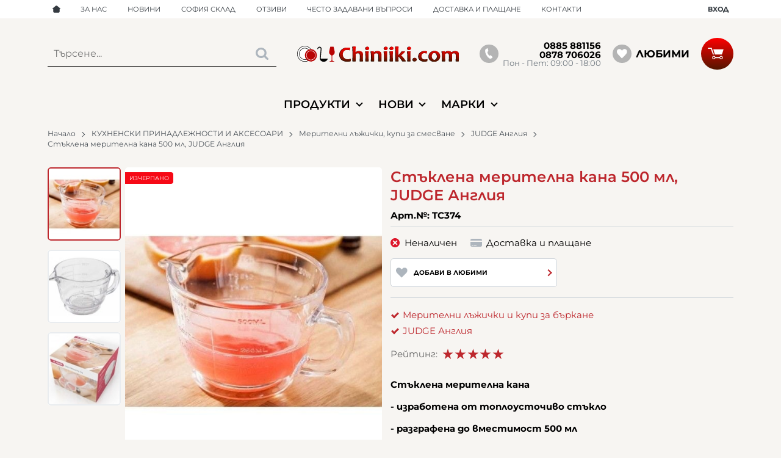

--- FILE ---
content_type: text/html; charset=UTF-8
request_url: https://chiniiki.com/action/getDOM
body_size: 2959
content:
        <section class="product-page__slider">
            <div class="container">
                                <h2 class="bordered-heading"><span>Свързани продукти</span></h2>
                                <div class="row-lg row-xl row-xxl row-xxxl prod-slider-holder">
                    <div class="js-product-slider prod-slider tns-before-init">
                                                <div class="prod-slider__item">        <div data-id="17203"
            class="product-card  h-100 product-card--saleable product-card--lgrid product-card--slide">
                            <div class="product-card__holder">
                        <figure class="product-card__figure mb-2">
            <a class="product-card__link" href="/meritelna-kana-500-ml-tritan-judge-angliya-17203" title="Мерителна кана 500 мл тритан, JUDGE Англия"
                 data-ecommerce="{&quot;google&quot;:{&quot;id&quot;:17203,&quot;name&quot;:&quot;\u041c\u0435\u0440\u0438\u0442\u0435\u043b\u043d\u0430 \u043a\u0430\u043d\u0430 500 \u043c\u043b \u0442\u0440\u0438\u0442\u0430\u043d, JUDGE \u0410\u043d\u0433\u043b\u0438\u044f&quot;,&quot;category&quot;:&quot;\u041c\u0435\u0440\u0438\u0442\u0435\u043b\u043d\u0438 \u043b\u044a\u0436\u0438\u0447\u043a\u0438, \u043a\u0443\u043f\u0438 \u0437\u0430 \u0441\u043c\u0435\u0441\u0432\u0430\u043d\u0435&quot;,&quot;brand&quot;:&quot;JUDGE \u0410\u043d\u0433\u043b\u0438\u044f&quot;,&quot;variant&quot;:&quot;&quot;,&quot;price&quot;:&quot;20.45&quot;,&quot;quantity&quot;:1,&quot;type&quot;:&quot;addProduct&quot;},&quot;facebook&quot;:{&quot;content_ids&quot;:17203,&quot;content_name&quot;:&quot;\u041c\u0435\u0440\u0438\u0442\u0435\u043b\u043d\u0430 \u043a\u0430\u043d\u0430 500 \u043c\u043b \u0442\u0440\u0438\u0442\u0430\u043d, JUDGE \u0410\u043d\u0433\u043b\u0438\u044f&quot;,&quot;content_category&quot;:&quot;\u041c\u0435\u0440\u0438\u0442\u0435\u043b\u043d\u0438 \u043b\u044a\u0436\u0438\u0447\u043a\u0438, \u043a\u0443\u043f\u0438 \u0437\u0430 \u0441\u043c\u0435\u0441\u0432\u0430\u043d\u0435&quot;,&quot;value&quot;:&quot;20.45&quot;,&quot;currency&quot;:&quot;EUR&quot;,&quot;type&quot;:&quot;ViewContent&quot;}}">
                <img class="product-card__image js-lazy-slide"
                    src="/themes/chiniiki/images/product.svg"
                    data-src="/thumbs/1/prod-17203-product_56442.jpg"
                    width="280"
                    height="280"
                    alt="Мерителна кана 500 мл тритан, JUDGE Англия">
            </a>
                    </figure>
                <div class="product-card__name mb-1">
            <a class="product-card__link" href="/meritelna-kana-500-ml-tritan-judge-angliya-17203"
                title="Мерителна кана 500 мл тритан, JUDGE Англия"  data-ecommerce="{&quot;google&quot;:{&quot;id&quot;:17203,&quot;name&quot;:&quot;\u041c\u0435\u0440\u0438\u0442\u0435\u043b\u043d\u0430 \u043a\u0430\u043d\u0430 500 \u043c\u043b \u0442\u0440\u0438\u0442\u0430\u043d, JUDGE \u0410\u043d\u0433\u043b\u0438\u044f&quot;,&quot;category&quot;:&quot;\u041c\u0435\u0440\u0438\u0442\u0435\u043b\u043d\u0438 \u043b\u044a\u0436\u0438\u0447\u043a\u0438, \u043a\u0443\u043f\u0438 \u0437\u0430 \u0441\u043c\u0435\u0441\u0432\u0430\u043d\u0435&quot;,&quot;brand&quot;:&quot;JUDGE \u0410\u043d\u0433\u043b\u0438\u044f&quot;,&quot;variant&quot;:&quot;&quot;,&quot;price&quot;:&quot;20.45&quot;,&quot;quantity&quot;:1,&quot;type&quot;:&quot;addProduct&quot;},&quot;facebook&quot;:{&quot;content_ids&quot;:17203,&quot;content_name&quot;:&quot;\u041c\u0435\u0440\u0438\u0442\u0435\u043b\u043d\u0430 \u043a\u0430\u043d\u0430 500 \u043c\u043b \u0442\u0440\u0438\u0442\u0430\u043d, JUDGE \u0410\u043d\u0433\u043b\u0438\u044f&quot;,&quot;content_category&quot;:&quot;\u041c\u0435\u0440\u0438\u0442\u0435\u043b\u043d\u0438 \u043b\u044a\u0436\u0438\u0447\u043a\u0438, \u043a\u0443\u043f\u0438 \u0437\u0430 \u0441\u043c\u0435\u0441\u0432\u0430\u043d\u0435&quot;,&quot;value&quot;:&quot;20.45&quot;,&quot;currency&quot;:&quot;EUR&quot;,&quot;type&quot;:&quot;ViewContent&quot;}}">
                Мерителна кана 500 мл тритан, JUDGE Англия            </a>
        </div>
                <div class="js-price-container prices  prod__prices text-center">
                    <div class="js-price prices__current">
                        <div class="prices__num">20.45</div>
            <div class="prices__delimer">&nbsp;</div>
            <div class="prices__currency">€</div>
                        <div class="prices__slash mx-1">/</div>
            <div class="js-price-eur prices__num" data-rate="0.51129188119622">40.00</div>
            <div class="prices__delimer">&nbsp;</div>
            <div class="prices__currency">лв.</div>
                    </div>
                </div>
                <div class="product-card__controls">
                        <div class="product-card__actions">
                            <span class="js-wish product-card__wish"
                    title="Любими">
                                        <svg class="svg svg--heart" aria-label="Heart" role="img">
                        <use xlink:href="#svg-heart"></use>
                    </svg>
                    <span class="js-wish-sr screen-readers-only"></span>
                </span>
                            </div>
                    <form class="buy-form js-add-to-cart product-card__buy js-show-cart-immediately" method="post" action="/cart">
            <input type="hidden" name="action" value="buy" />
            <input type="hidden" name="prod_id" value="17203" />
                        <input type="hidden" name="quantity" value="1" />
                            <button class="js-btn-buy buy-form__btn btn btn-buy btn--primary btn--rounded btn--sm" type="submit" ><span>Купи</span></button>
                        </form>
                </div>
                    </div>
                    </div>
        </div>
                                                <div class="prod-slider__item">        <div data-id="29005"
            class="product-card  h-100 product-card--saleable product-card--lgrid product-card--slide">
                            <div class="product-card__holder">
                        <figure class="product-card__figure mb-2">
            <a class="product-card__link" href="/meritelni-stomaneni-lajichki-6-broya-shengya-black-29005" title="Мерителни стоманени лъжички 6 броя, SHENGYA-BLACK"
                 data-ecommerce="{&quot;google&quot;:{&quot;id&quot;:29005,&quot;name&quot;:&quot;\u041c\u0435\u0440\u0438\u0442\u0435\u043b\u043d\u0438 \u0441\u0442\u043e\u043c\u0430\u043d\u0435\u043d\u0438 \u043b\u044a\u0436\u0438\u0447\u043a\u0438 6 \u0431\u0440\u043e\u044f, SHENGYA-BLACK&quot;,&quot;category&quot;:&quot;\u041c\u0435\u0440\u0438\u0442\u0435\u043b\u043d\u0438 \u043b\u044a\u0436\u0438\u0447\u043a\u0438, \u043a\u0443\u043f\u0438 \u0437\u0430 \u0441\u043c\u0435\u0441\u0432\u0430\u043d\u0435&quot;,&quot;brand&quot;:&quot;JUDGE \u0410\u043d\u0433\u043b\u0438\u044f&quot;,&quot;variant&quot;:&quot;&quot;,&quot;price&quot;:&quot;10.22&quot;,&quot;quantity&quot;:1,&quot;type&quot;:&quot;addProduct&quot;},&quot;facebook&quot;:{&quot;content_ids&quot;:29005,&quot;content_name&quot;:&quot;\u041c\u0435\u0440\u0438\u0442\u0435\u043b\u043d\u0438 \u0441\u0442\u043e\u043c\u0430\u043d\u0435\u043d\u0438 \u043b\u044a\u0436\u0438\u0447\u043a\u0438 6 \u0431\u0440\u043e\u044f, SHENGYA-BLACK&quot;,&quot;content_category&quot;:&quot;\u041c\u0435\u0440\u0438\u0442\u0435\u043b\u043d\u0438 \u043b\u044a\u0436\u0438\u0447\u043a\u0438, \u043a\u0443\u043f\u0438 \u0437\u0430 \u0441\u043c\u0435\u0441\u0432\u0430\u043d\u0435&quot;,&quot;value&quot;:&quot;10.22&quot;,&quot;currency&quot;:&quot;EUR&quot;,&quot;type&quot;:&quot;ViewContent&quot;}}">
                <img class="product-card__image js-lazy-slide"
                    src="/themes/chiniiki/images/product.svg"
                    data-src="/thumbs/1/93813.png"
                    width="280"
                    height="280"
                    alt="Мерителни стоманени лъжички 6 броя, SHENGYA-BLACK">
            </a>
                    </figure>
                <div class="product-card__name mb-1">
            <a class="product-card__link" href="/meritelni-stomaneni-lajichki-6-broya-shengya-black-29005"
                title="Мерителни стоманени лъжички 6 броя, SHENGYA-BLACK"  data-ecommerce="{&quot;google&quot;:{&quot;id&quot;:29005,&quot;name&quot;:&quot;\u041c\u0435\u0440\u0438\u0442\u0435\u043b\u043d\u0438 \u0441\u0442\u043e\u043c\u0430\u043d\u0435\u043d\u0438 \u043b\u044a\u0436\u0438\u0447\u043a\u0438 6 \u0431\u0440\u043e\u044f, SHENGYA-BLACK&quot;,&quot;category&quot;:&quot;\u041c\u0435\u0440\u0438\u0442\u0435\u043b\u043d\u0438 \u043b\u044a\u0436\u0438\u0447\u043a\u0438, \u043a\u0443\u043f\u0438 \u0437\u0430 \u0441\u043c\u0435\u0441\u0432\u0430\u043d\u0435&quot;,&quot;brand&quot;:&quot;JUDGE \u0410\u043d\u0433\u043b\u0438\u044f&quot;,&quot;variant&quot;:&quot;&quot;,&quot;price&quot;:&quot;10.22&quot;,&quot;quantity&quot;:1,&quot;type&quot;:&quot;addProduct&quot;},&quot;facebook&quot;:{&quot;content_ids&quot;:29005,&quot;content_name&quot;:&quot;\u041c\u0435\u0440\u0438\u0442\u0435\u043b\u043d\u0438 \u0441\u0442\u043e\u043c\u0430\u043d\u0435\u043d\u0438 \u043b\u044a\u0436\u0438\u0447\u043a\u0438 6 \u0431\u0440\u043e\u044f, SHENGYA-BLACK&quot;,&quot;content_category&quot;:&quot;\u041c\u0435\u0440\u0438\u0442\u0435\u043b\u043d\u0438 \u043b\u044a\u0436\u0438\u0447\u043a\u0438, \u043a\u0443\u043f\u0438 \u0437\u0430 \u0441\u043c\u0435\u0441\u0432\u0430\u043d\u0435&quot;,&quot;value&quot;:&quot;10.22&quot;,&quot;currency&quot;:&quot;EUR&quot;,&quot;type&quot;:&quot;ViewContent&quot;}}">
                Мерителни стоманени лъжички 6 броя, SHENGYA-BLACK            </a>
        </div>
                <div class="js-price-container prices  prod__prices text-center">
                    <div class="js-price prices__current">
                        <div class="prices__num">10.22</div>
            <div class="prices__delimer">&nbsp;</div>
            <div class="prices__currency">€</div>
                        <div class="prices__slash mx-1">/</div>
            <div class="js-price-eur prices__num" data-rate="0.51129188119622">19.99</div>
            <div class="prices__delimer">&nbsp;</div>
            <div class="prices__currency">лв.</div>
                    </div>
                </div>
                <div class="product-card__controls">
                        <div class="product-card__actions">
                            <span class="js-wish product-card__wish"
                    title="Любими">
                                        <svg class="svg svg--heart" aria-label="Heart" role="img">
                        <use xlink:href="#svg-heart"></use>
                    </svg>
                    <span class="js-wish-sr screen-readers-only"></span>
                </span>
                            </div>
                    <form class="buy-form js-add-to-cart product-card__buy js-show-cart-immediately" method="post" action="/cart">
            <input type="hidden" name="action" value="buy" />
            <input type="hidden" name="prod_id" value="29005" />
                        <input type="hidden" name="quantity" value="1" />
                            <button class="js-btn-buy buy-form__btn btn btn-buy btn--primary btn--rounded btn--sm" type="submit" ><span>Купи</span></button>
                        </form>
                </div>
                    </div>
                    </div>
        </div>
                                                <div class="prod-slider__item">        <div data-id="42735"
            class="product-card  h-100 product-card--saleable product-card--lgrid product-card--slide">
                            <div class="product-card__holder">
                        <figure class="product-card__figure mb-2">
            <a class="product-card__link" href="/staklena-meritelna-kana-1-litar-judge-angliya-42735" title="Стъклена мерителна кана 1 литър, Judge Англия"
                 data-ecommerce="{&quot;google&quot;:{&quot;id&quot;:42735,&quot;name&quot;:&quot;\u0421\u0442\u044a\u043a\u043b\u0435\u043d\u0430 \u043c\u0435\u0440\u0438\u0442\u0435\u043b\u043d\u0430 \u043a\u0430\u043d\u0430 1 \u043b\u0438\u0442\u044a\u0440, Judge \u0410\u043d\u0433\u043b\u0438\u044f&quot;,&quot;category&quot;:&quot;\u041c\u0435\u0440\u0438\u0442\u0435\u043b\u043d\u0438 \u043b\u044a\u0436\u0438\u0447\u043a\u0438, \u043a\u0443\u043f\u0438 \u0437\u0430 \u0441\u043c\u0435\u0441\u0432\u0430\u043d\u0435&quot;,&quot;brand&quot;:&quot;JUDGE \u0410\u043d\u0433\u043b\u0438\u044f&quot;,&quot;variant&quot;:&quot;&quot;,&quot;price&quot;:&quot;14.99&quot;,&quot;quantity&quot;:1,&quot;type&quot;:&quot;addProduct&quot;},&quot;facebook&quot;:{&quot;content_ids&quot;:42735,&quot;content_name&quot;:&quot;\u0421\u0442\u044a\u043a\u043b\u0435\u043d\u0430 \u043c\u0435\u0440\u0438\u0442\u0435\u043b\u043d\u0430 \u043a\u0430\u043d\u0430 1 \u043b\u0438\u0442\u044a\u0440, Judge \u0410\u043d\u0433\u043b\u0438\u044f&quot;,&quot;content_category&quot;:&quot;\u041c\u0435\u0440\u0438\u0442\u0435\u043b\u043d\u0438 \u043b\u044a\u0436\u0438\u0447\u043a\u0438, \u043a\u0443\u043f\u0438 \u0437\u0430 \u0441\u043c\u0435\u0441\u0432\u0430\u043d\u0435&quot;,&quot;value&quot;:&quot;14.99&quot;,&quot;currency&quot;:&quot;EUR&quot;,&quot;type&quot;:&quot;ViewContent&quot;}}">
                <img class="product-card__image js-lazy-slide"
                    src="/themes/chiniiki/images/product.svg"
                    data-src="/thumbs/1/bergner-12/catalog/product/t/c/tc431_1.jpg"
                    width="280"
                    height="280"
                    alt="Стъклена мерителна кана 1 литър, Judge Англия">
            </a>
                    </figure>
                <div class="product-card__name mb-1">
            <a class="product-card__link" href="/staklena-meritelna-kana-1-litar-judge-angliya-42735"
                title="Стъклена мерителна кана 1 литър, Judge Англия"  data-ecommerce="{&quot;google&quot;:{&quot;id&quot;:42735,&quot;name&quot;:&quot;\u0421\u0442\u044a\u043a\u043b\u0435\u043d\u0430 \u043c\u0435\u0440\u0438\u0442\u0435\u043b\u043d\u0430 \u043a\u0430\u043d\u0430 1 \u043b\u0438\u0442\u044a\u0440, Judge \u0410\u043d\u0433\u043b\u0438\u044f&quot;,&quot;category&quot;:&quot;\u041c\u0435\u0440\u0438\u0442\u0435\u043b\u043d\u0438 \u043b\u044a\u0436\u0438\u0447\u043a\u0438, \u043a\u0443\u043f\u0438 \u0437\u0430 \u0441\u043c\u0435\u0441\u0432\u0430\u043d\u0435&quot;,&quot;brand&quot;:&quot;JUDGE \u0410\u043d\u0433\u043b\u0438\u044f&quot;,&quot;variant&quot;:&quot;&quot;,&quot;price&quot;:&quot;14.99&quot;,&quot;quantity&quot;:1,&quot;type&quot;:&quot;addProduct&quot;},&quot;facebook&quot;:{&quot;content_ids&quot;:42735,&quot;content_name&quot;:&quot;\u0421\u0442\u044a\u043a\u043b\u0435\u043d\u0430 \u043c\u0435\u0440\u0438\u0442\u0435\u043b\u043d\u0430 \u043a\u0430\u043d\u0430 1 \u043b\u0438\u0442\u044a\u0440, Judge \u0410\u043d\u0433\u043b\u0438\u044f&quot;,&quot;content_category&quot;:&quot;\u041c\u0435\u0440\u0438\u0442\u0435\u043b\u043d\u0438 \u043b\u044a\u0436\u0438\u0447\u043a\u0438, \u043a\u0443\u043f\u0438 \u0437\u0430 \u0441\u043c\u0435\u0441\u0432\u0430\u043d\u0435&quot;,&quot;value&quot;:&quot;14.99&quot;,&quot;currency&quot;:&quot;EUR&quot;,&quot;type&quot;:&quot;ViewContent&quot;}}">
                Стъклена мерителна кана 1 литър, Judge Англия            </a>
        </div>
                <div class="js-price-container prices  prod__prices text-center">
                    <div class="js-price prices__current">
                        <div class="prices__num">14.99</div>
            <div class="prices__delimer">&nbsp;</div>
            <div class="prices__currency">€</div>
                        <div class="prices__slash mx-1">/</div>
            <div class="js-price-eur prices__num" data-rate="0.51129188119622">29.32</div>
            <div class="prices__delimer">&nbsp;</div>
            <div class="prices__currency">лв.</div>
                    </div>
                </div>
                <div class="product-card__controls">
                        <div class="product-card__actions">
                            <span class="js-wish product-card__wish"
                    title="Любими">
                                        <svg class="svg svg--heart" aria-label="Heart" role="img">
                        <use xlink:href="#svg-heart"></use>
                    </svg>
                    <span class="js-wish-sr screen-readers-only"></span>
                </span>
                            </div>
                    <form class="buy-form js-add-to-cart product-card__buy js-show-cart-immediately" method="post" action="/cart">
            <input type="hidden" name="action" value="buy" />
            <input type="hidden" name="prod_id" value="42735" />
                        <input type="hidden" name="quantity" value="1" />
                            <button class="js-btn-buy buy-form__btn btn btn-buy btn--primary btn--rounded btn--sm" type="submit" ><span>Купи</span></button>
                        </form>
                </div>
                    </div>
                    </div>
        </div>
                                                <div class="prod-slider__item">        <div data-id="42745"
            class="product-card  h-100 product-card--saleable product-card--lgrid product-card--slide">
                            <div class="product-card__holder">
                        <figure class="product-card__figure mb-2">
            <a class="product-card__link" href="/staklena-meritelna-kana-500-ml-judge-angliya-42745" title="Стъклена мерителна кана 500 мл, Judge Англия"
                 data-ecommerce="{&quot;google&quot;:{&quot;id&quot;:42745,&quot;name&quot;:&quot;\u0421\u0442\u044a\u043a\u043b\u0435\u043d\u0430 \u043c\u0435\u0440\u0438\u0442\u0435\u043b\u043d\u0430 \u043a\u0430\u043d\u0430 500 \u043c\u043b, Judge \u0410\u043d\u0433\u043b\u0438\u044f&quot;,&quot;category&quot;:&quot;\u041c\u0435\u0440\u0438\u0442\u0435\u043b\u043d\u0438 \u043b\u044a\u0436\u0438\u0447\u043a\u0438, \u043a\u0443\u043f\u0438 \u0437\u0430 \u0441\u043c\u0435\u0441\u0432\u0430\u043d\u0435&quot;,&quot;brand&quot;:&quot;JUDGE \u0410\u043d\u0433\u043b\u0438\u044f&quot;,&quot;variant&quot;:&quot;&quot;,&quot;price&quot;:&quot;10.49&quot;,&quot;quantity&quot;:1,&quot;type&quot;:&quot;addProduct&quot;},&quot;facebook&quot;:{&quot;content_ids&quot;:42745,&quot;content_name&quot;:&quot;\u0421\u0442\u044a\u043a\u043b\u0435\u043d\u0430 \u043c\u0435\u0440\u0438\u0442\u0435\u043b\u043d\u0430 \u043a\u0430\u043d\u0430 500 \u043c\u043b, Judge \u0410\u043d\u0433\u043b\u0438\u044f&quot;,&quot;content_category&quot;:&quot;\u041c\u0435\u0440\u0438\u0442\u0435\u043b\u043d\u0438 \u043b\u044a\u0436\u0438\u0447\u043a\u0438, \u043a\u0443\u043f\u0438 \u0437\u0430 \u0441\u043c\u0435\u0441\u0432\u0430\u043d\u0435&quot;,&quot;value&quot;:&quot;10.49&quot;,&quot;currency&quot;:&quot;EUR&quot;,&quot;type&quot;:&quot;ViewContent&quot;}}">
                <img class="product-card__image js-lazy-slide"
                    src="/themes/chiniiki/images/product.svg"
                    data-src="/thumbs/1/bergner-12/catalog/product/T/C/TC430_1.jpg"
                    width="280"
                    height="280"
                    alt="Стъклена мерителна кана 500 мл, Judge Англия">
            </a>
                    </figure>
                <div class="product-card__name mb-1">
            <a class="product-card__link" href="/staklena-meritelna-kana-500-ml-judge-angliya-42745"
                title="Стъклена мерителна кана 500 мл, Judge Англия"  data-ecommerce="{&quot;google&quot;:{&quot;id&quot;:42745,&quot;name&quot;:&quot;\u0421\u0442\u044a\u043a\u043b\u0435\u043d\u0430 \u043c\u0435\u0440\u0438\u0442\u0435\u043b\u043d\u0430 \u043a\u0430\u043d\u0430 500 \u043c\u043b, Judge \u0410\u043d\u0433\u043b\u0438\u044f&quot;,&quot;category&quot;:&quot;\u041c\u0435\u0440\u0438\u0442\u0435\u043b\u043d\u0438 \u043b\u044a\u0436\u0438\u0447\u043a\u0438, \u043a\u0443\u043f\u0438 \u0437\u0430 \u0441\u043c\u0435\u0441\u0432\u0430\u043d\u0435&quot;,&quot;brand&quot;:&quot;JUDGE \u0410\u043d\u0433\u043b\u0438\u044f&quot;,&quot;variant&quot;:&quot;&quot;,&quot;price&quot;:&quot;10.49&quot;,&quot;quantity&quot;:1,&quot;type&quot;:&quot;addProduct&quot;},&quot;facebook&quot;:{&quot;content_ids&quot;:42745,&quot;content_name&quot;:&quot;\u0421\u0442\u044a\u043a\u043b\u0435\u043d\u0430 \u043c\u0435\u0440\u0438\u0442\u0435\u043b\u043d\u0430 \u043a\u0430\u043d\u0430 500 \u043c\u043b, Judge \u0410\u043d\u0433\u043b\u0438\u044f&quot;,&quot;content_category&quot;:&quot;\u041c\u0435\u0440\u0438\u0442\u0435\u043b\u043d\u0438 \u043b\u044a\u0436\u0438\u0447\u043a\u0438, \u043a\u0443\u043f\u0438 \u0437\u0430 \u0441\u043c\u0435\u0441\u0432\u0430\u043d\u0435&quot;,&quot;value&quot;:&quot;10.49&quot;,&quot;currency&quot;:&quot;EUR&quot;,&quot;type&quot;:&quot;ViewContent&quot;}}">
                Стъклена мерителна кана 500 мл, Judge Англия            </a>
        </div>
                <div class="js-price-container prices  prod__prices text-center">
                    <div class="js-price prices__current">
                        <div class="prices__num">10.49</div>
            <div class="prices__delimer">&nbsp;</div>
            <div class="prices__currency">€</div>
                        <div class="prices__slash mx-1">/</div>
            <div class="js-price-eur prices__num" data-rate="0.51129188119622">20.52</div>
            <div class="prices__delimer">&nbsp;</div>
            <div class="prices__currency">лв.</div>
                    </div>
                </div>
                <div class="product-card__controls">
                        <div class="product-card__actions">
                            <span class="js-wish product-card__wish"
                    title="Любими">
                                        <svg class="svg svg--heart" aria-label="Heart" role="img">
                        <use xlink:href="#svg-heart"></use>
                    </svg>
                    <span class="js-wish-sr screen-readers-only"></span>
                </span>
                            </div>
                    <form class="buy-form js-add-to-cart product-card__buy js-show-cart-immediately" method="post" action="/cart">
            <input type="hidden" name="action" value="buy" />
            <input type="hidden" name="prod_id" value="42745" />
                        <input type="hidden" name="quantity" value="1" />
                            <button class="js-btn-buy buy-form__btn btn btn-buy btn--primary btn--rounded btn--sm" type="submit" ><span>Купи</span></button>
                        </form>
                </div>
                    </div>
                    </div>
        </div>
                                                <div class="prod-slider__item">        <div data-id="4197"
            class="product-card  h-100 product-card--saleable product-card--lgrid product-card--slide">
                            <div class="product-card__holder">
                        <figure class="product-card__figure mb-2">
            <a class="product-card__link" href="/meritelna-lajica-7-50-ml-vin-bouquet-ispaniya-4197" title="Мерителна лъжица 7 - 50 мл, Vin Bouquet Испания"
                 data-ecommerce="{&quot;google&quot;:{&quot;id&quot;:4197,&quot;name&quot;:&quot;\u041c\u0435\u0440\u0438\u0442\u0435\u043b\u043d\u0430 \u043b\u044a\u0436\u0438\u0446\u0430 7 - 50 \u043c\u043b, Vin Bouquet \u0418\u0441\u043f\u0430\u043d\u0438\u044f&quot;,&quot;category&quot;:&quot;\u041c\u0435\u0440\u0438\u0442\u0435\u043b\u043d\u0438 \u043b\u044a\u0436\u0438\u0447\u043a\u0438, \u043a\u0443\u043f\u0438 \u0437\u0430 \u0441\u043c\u0435\u0441\u0432\u0430\u043d\u0435&quot;,&quot;brand&quot;:&quot;Vin Bouquet \u0418\u0441\u043f\u0430\u043d\u0438\u044f&quot;,&quot;variant&quot;:&quot;&quot;,&quot;price&quot;:&quot;5.00&quot;,&quot;quantity&quot;:1,&quot;type&quot;:&quot;addProduct&quot;},&quot;facebook&quot;:{&quot;content_ids&quot;:4197,&quot;content_name&quot;:&quot;\u041c\u0435\u0440\u0438\u0442\u0435\u043b\u043d\u0430 \u043b\u044a\u0436\u0438\u0446\u0430 7 - 50 \u043c\u043b, Vin Bouquet \u0418\u0441\u043f\u0430\u043d\u0438\u044f&quot;,&quot;content_category&quot;:&quot;\u041c\u0435\u0440\u0438\u0442\u0435\u043b\u043d\u0438 \u043b\u044a\u0436\u0438\u0447\u043a\u0438, \u043a\u0443\u043f\u0438 \u0437\u0430 \u0441\u043c\u0435\u0441\u0432\u0430\u043d\u0435&quot;,&quot;value&quot;:&quot;5.00&quot;,&quot;currency&quot;:&quot;EUR&quot;,&quot;type&quot;:&quot;ViewContent&quot;}}">
                <img class="product-card__image js-lazy-slide"
                    src="/themes/chiniiki/images/product.svg"
                    data-src="/thumbs/1/prod-4197-product_15568.jpg"
                    width="280"
                    height="280"
                    alt="Мерителна лъжица 7 - 50 мл, Vin Bouquet Испания">
            </a>
                    </figure>
                <div class="product-card__name mb-1">
            <a class="product-card__link" href="/meritelna-lajica-7-50-ml-vin-bouquet-ispaniya-4197"
                title="Мерителна лъжица 7 - 50 мл, Vin Bouquet Испания"  data-ecommerce="{&quot;google&quot;:{&quot;id&quot;:4197,&quot;name&quot;:&quot;\u041c\u0435\u0440\u0438\u0442\u0435\u043b\u043d\u0430 \u043b\u044a\u0436\u0438\u0446\u0430 7 - 50 \u043c\u043b, Vin Bouquet \u0418\u0441\u043f\u0430\u043d\u0438\u044f&quot;,&quot;category&quot;:&quot;\u041c\u0435\u0440\u0438\u0442\u0435\u043b\u043d\u0438 \u043b\u044a\u0436\u0438\u0447\u043a\u0438, \u043a\u0443\u043f\u0438 \u0437\u0430 \u0441\u043c\u0435\u0441\u0432\u0430\u043d\u0435&quot;,&quot;brand&quot;:&quot;Vin Bouquet \u0418\u0441\u043f\u0430\u043d\u0438\u044f&quot;,&quot;variant&quot;:&quot;&quot;,&quot;price&quot;:&quot;5.00&quot;,&quot;quantity&quot;:1,&quot;type&quot;:&quot;addProduct&quot;},&quot;facebook&quot;:{&quot;content_ids&quot;:4197,&quot;content_name&quot;:&quot;\u041c\u0435\u0440\u0438\u0442\u0435\u043b\u043d\u0430 \u043b\u044a\u0436\u0438\u0446\u0430 7 - 50 \u043c\u043b, Vin Bouquet \u0418\u0441\u043f\u0430\u043d\u0438\u044f&quot;,&quot;content_category&quot;:&quot;\u041c\u0435\u0440\u0438\u0442\u0435\u043b\u043d\u0438 \u043b\u044a\u0436\u0438\u0447\u043a\u0438, \u043a\u0443\u043f\u0438 \u0437\u0430 \u0441\u043c\u0435\u0441\u0432\u0430\u043d\u0435&quot;,&quot;value&quot;:&quot;5.00&quot;,&quot;currency&quot;:&quot;EUR&quot;,&quot;type&quot;:&quot;ViewContent&quot;}}">
                Мерителна лъжица 7 - 50 мл, Vin Bouquet Испания            </a>
        </div>
                <div class="js-price-container prices  prod__prices text-center">
                    <div class="js-price prices__current">
                        <div class="prices__num">5.00</div>
            <div class="prices__delimer">&nbsp;</div>
            <div class="prices__currency">€</div>
                        <div class="prices__slash mx-1">/</div>
            <div class="js-price-eur prices__num" data-rate="0.51129188119622">9.78</div>
            <div class="prices__delimer">&nbsp;</div>
            <div class="prices__currency">лв.</div>
                    </div>
                </div>
                <div class="product-card__controls">
                        <div class="product-card__actions">
                            <span class="js-wish product-card__wish"
                    title="Любими">
                                        <svg class="svg svg--heart" aria-label="Heart" role="img">
                        <use xlink:href="#svg-heart"></use>
                    </svg>
                    <span class="js-wish-sr screen-readers-only"></span>
                </span>
                            </div>
                    <form class="buy-form js-add-to-cart product-card__buy js-show-cart-immediately" method="post" action="/cart">
            <input type="hidden" name="action" value="buy" />
            <input type="hidden" name="prod_id" value="4197" />
                        <input type="hidden" name="quantity" value="1" />
                            <button class="js-btn-buy buy-form__btn btn btn-buy btn--primary btn--rounded btn--sm" type="submit" ><span>Купи</span></button>
                        </form>
                </div>
                    </div>
                    </div>
        </div>
                                                <div class="prod-slider__item">        <div data-id="4425"
            class="product-card  h-100 product-card--saleable product-card--lgrid product-card--slide">
                            <div class="product-card__holder">
                        <figure class="product-card__figure mb-2">
            <a class="product-card__link" href="/meritelna-kana-ot-borosilikatno-staklo-0500-ml-stellar-angliya-4425" title="Мерителна кана от боросиликатно стъкло 0.500 мл, Stellar Англия"
                 data-ecommerce="{&quot;google&quot;:{&quot;id&quot;:4425,&quot;name&quot;:&quot;\u041c\u0435\u0440\u0438\u0442\u0435\u043b\u043d\u0430 \u043a\u0430\u043d\u0430 \u043e\u0442 \u0431\u043e\u0440\u043e\u0441\u0438\u043b\u0438\u043a\u0430\u0442\u043d\u043e \u0441\u0442\u044a\u043a\u043b\u043e 0.500 \u043c\u043b, Stellar \u0410\u043d\u0433\u043b\u0438\u044f&quot;,&quot;category&quot;:&quot;\u041c\u0435\u0440\u0438\u0442\u0435\u043b\u043d\u0438 \u043b\u044a\u0436\u0438\u0447\u043a\u0438, \u043a\u0443\u043f\u0438 \u0437\u0430 \u0441\u043c\u0435\u0441\u0432\u0430\u043d\u0435&quot;,&quot;brand&quot;:&quot;STELLAR \u0410\u043d\u0433\u043b\u0438\u044f&quot;,&quot;variant&quot;:&quot;&quot;,&quot;price&quot;:&quot;16.36&quot;,&quot;quantity&quot;:1,&quot;type&quot;:&quot;addProduct&quot;},&quot;facebook&quot;:{&quot;content_ids&quot;:4425,&quot;content_name&quot;:&quot;\u041c\u0435\u0440\u0438\u0442\u0435\u043b\u043d\u0430 \u043a\u0430\u043d\u0430 \u043e\u0442 \u0431\u043e\u0440\u043e\u0441\u0438\u043b\u0438\u043a\u0430\u0442\u043d\u043e \u0441\u0442\u044a\u043a\u043b\u043e 0.500 \u043c\u043b, Stellar \u0410\u043d\u0433\u043b\u0438\u044f&quot;,&quot;content_category&quot;:&quot;\u041c\u0435\u0440\u0438\u0442\u0435\u043b\u043d\u0438 \u043b\u044a\u0436\u0438\u0447\u043a\u0438, \u043a\u0443\u043f\u0438 \u0437\u0430 \u0441\u043c\u0435\u0441\u0432\u0430\u043d\u0435&quot;,&quot;value&quot;:&quot;16.36&quot;,&quot;currency&quot;:&quot;EUR&quot;,&quot;type&quot;:&quot;ViewContent&quot;}}">
                <img class="product-card__image js-lazy-slide"
                    src="/themes/chiniiki/images/product.svg"
                    data-src="/thumbs/1/prod-4425-product_16223.jpg"
                    width="280"
                    height="280"
                    alt="Мерителна кана от боросиликатно стъкло 0.500 мл, Stellar Англия">
            </a>
                    </figure>
                <div class="product-card__name mb-1">
            <a class="product-card__link" href="/meritelna-kana-ot-borosilikatno-staklo-0500-ml-stellar-angliya-4425"
                title="Мерителна кана от боросиликатно стъкло 0.500 мл, Stellar Англия"  data-ecommerce="{&quot;google&quot;:{&quot;id&quot;:4425,&quot;name&quot;:&quot;\u041c\u0435\u0440\u0438\u0442\u0435\u043b\u043d\u0430 \u043a\u0430\u043d\u0430 \u043e\u0442 \u0431\u043e\u0440\u043e\u0441\u0438\u043b\u0438\u043a\u0430\u0442\u043d\u043e \u0441\u0442\u044a\u043a\u043b\u043e 0.500 \u043c\u043b, Stellar \u0410\u043d\u0433\u043b\u0438\u044f&quot;,&quot;category&quot;:&quot;\u041c\u0435\u0440\u0438\u0442\u0435\u043b\u043d\u0438 \u043b\u044a\u0436\u0438\u0447\u043a\u0438, \u043a\u0443\u043f\u0438 \u0437\u0430 \u0441\u043c\u0435\u0441\u0432\u0430\u043d\u0435&quot;,&quot;brand&quot;:&quot;STELLAR \u0410\u043d\u0433\u043b\u0438\u044f&quot;,&quot;variant&quot;:&quot;&quot;,&quot;price&quot;:&quot;16.36&quot;,&quot;quantity&quot;:1,&quot;type&quot;:&quot;addProduct&quot;},&quot;facebook&quot;:{&quot;content_ids&quot;:4425,&quot;content_name&quot;:&quot;\u041c\u0435\u0440\u0438\u0442\u0435\u043b\u043d\u0430 \u043a\u0430\u043d\u0430 \u043e\u0442 \u0431\u043e\u0440\u043e\u0441\u0438\u043b\u0438\u043a\u0430\u0442\u043d\u043e \u0441\u0442\u044a\u043a\u043b\u043e 0.500 \u043c\u043b, Stellar \u0410\u043d\u0433\u043b\u0438\u044f&quot;,&quot;content_category&quot;:&quot;\u041c\u0435\u0440\u0438\u0442\u0435\u043b\u043d\u0438 \u043b\u044a\u0436\u0438\u0447\u043a\u0438, \u043a\u0443\u043f\u0438 \u0437\u0430 \u0441\u043c\u0435\u0441\u0432\u0430\u043d\u0435&quot;,&quot;value&quot;:&quot;16.36&quot;,&quot;currency&quot;:&quot;EUR&quot;,&quot;type&quot;:&quot;ViewContent&quot;}}">
                Мерителна кана от боросиликатно стъкло 0.500 мл, Stellar Англия            </a>
        </div>
                <div class="js-price-container prices  prod__prices text-center">
                    <div class="js-price prices__current">
                        <div class="prices__num">16.36</div>
            <div class="prices__delimer">&nbsp;</div>
            <div class="prices__currency">€</div>
                        <div class="prices__slash mx-1">/</div>
            <div class="js-price-eur prices__num" data-rate="0.51129188119622">32.00</div>
            <div class="prices__delimer">&nbsp;</div>
            <div class="prices__currency">лв.</div>
                    </div>
                </div>
                <div class="product-card__controls">
                        <div class="product-card__actions">
                            <span class="js-wish product-card__wish"
                    title="Любими">
                                        <svg class="svg svg--heart" aria-label="Heart" role="img">
                        <use xlink:href="#svg-heart"></use>
                    </svg>
                    <span class="js-wish-sr screen-readers-only"></span>
                </span>
                            </div>
                    <form class="buy-form js-add-to-cart product-card__buy js-show-cart-immediately" method="post" action="/cart">
            <input type="hidden" name="action" value="buy" />
            <input type="hidden" name="prod_id" value="4425" />
                        <input type="hidden" name="quantity" value="1" />
                            <button class="js-btn-buy buy-form__btn btn btn-buy btn--primary btn--rounded btn--sm" type="submit" ><span>Купи</span></button>
                        </form>
                </div>
                    </div>
                    </div>
        </div>
                                                <div class="prod-slider__item">        <div data-id="4950"
            class="product-card  h-100 product-card--saleable product-card--lgrid product-card--slide">
                            <div class="product-card__holder">
                        <figure class="product-card__figure mb-2">
            <a class="product-card__link" href="/meritelni-lajichki-4-broya-aps-germaniya-4950" title="Мерителни лъжички 4 броя, APS Германия"
                 data-ecommerce="{&quot;google&quot;:{&quot;id&quot;:4950,&quot;name&quot;:&quot;\u041c\u0435\u0440\u0438\u0442\u0435\u043b\u043d\u0438 \u043b\u044a\u0436\u0438\u0447\u043a\u0438 4 \u0431\u0440\u043e\u044f, APS \u0413\u0435\u0440\u043c\u0430\u043d\u0438\u044f&quot;,&quot;category&quot;:&quot;\u041c\u0435\u0440\u0438\u0442\u0435\u043b\u043d\u0438 \u043b\u044a\u0436\u0438\u0447\u043a\u0438, \u043a\u0443\u043f\u0438 \u0437\u0430 \u0441\u043c\u0435\u0441\u0432\u0430\u043d\u0435&quot;,&quot;brand&quot;:&quot;APS \u0413\u0435\u0440\u043c\u0430\u043d\u0438\u044f&quot;,&quot;variant&quot;:&quot;&quot;,&quot;price&quot;:&quot;8.79&quot;,&quot;quantity&quot;:1,&quot;type&quot;:&quot;addProduct&quot;},&quot;facebook&quot;:{&quot;content_ids&quot;:4950,&quot;content_name&quot;:&quot;\u041c\u0435\u0440\u0438\u0442\u0435\u043b\u043d\u0438 \u043b\u044a\u0436\u0438\u0447\u043a\u0438 4 \u0431\u0440\u043e\u044f, APS \u0413\u0435\u0440\u043c\u0430\u043d\u0438\u044f&quot;,&quot;content_category&quot;:&quot;\u041c\u0435\u0440\u0438\u0442\u0435\u043b\u043d\u0438 \u043b\u044a\u0436\u0438\u0447\u043a\u0438, \u043a\u0443\u043f\u0438 \u0437\u0430 \u0441\u043c\u0435\u0441\u0432\u0430\u043d\u0435&quot;,&quot;value&quot;:&quot;8.79&quot;,&quot;currency&quot;:&quot;EUR&quot;,&quot;type&quot;:&quot;ViewContent&quot;}}">
                <img class="product-card__image js-lazy-slide"
                    src="/themes/chiniiki/images/product.svg"
                    data-src="/thumbs/1/prod-4950-product_18053.jpg"
                    width="280"
                    height="280"
                    alt="Мерителни лъжички 4 броя, APS Германия">
            </a>
                    </figure>
                <div class="product-card__name mb-1">
            <a class="product-card__link" href="/meritelni-lajichki-4-broya-aps-germaniya-4950"
                title="Мерителни лъжички 4 броя, APS Германия"  data-ecommerce="{&quot;google&quot;:{&quot;id&quot;:4950,&quot;name&quot;:&quot;\u041c\u0435\u0440\u0438\u0442\u0435\u043b\u043d\u0438 \u043b\u044a\u0436\u0438\u0447\u043a\u0438 4 \u0431\u0440\u043e\u044f, APS \u0413\u0435\u0440\u043c\u0430\u043d\u0438\u044f&quot;,&quot;category&quot;:&quot;\u041c\u0435\u0440\u0438\u0442\u0435\u043b\u043d\u0438 \u043b\u044a\u0436\u0438\u0447\u043a\u0438, \u043a\u0443\u043f\u0438 \u0437\u0430 \u0441\u043c\u0435\u0441\u0432\u0430\u043d\u0435&quot;,&quot;brand&quot;:&quot;APS \u0413\u0435\u0440\u043c\u0430\u043d\u0438\u044f&quot;,&quot;variant&quot;:&quot;&quot;,&quot;price&quot;:&quot;8.79&quot;,&quot;quantity&quot;:1,&quot;type&quot;:&quot;addProduct&quot;},&quot;facebook&quot;:{&quot;content_ids&quot;:4950,&quot;content_name&quot;:&quot;\u041c\u0435\u0440\u0438\u0442\u0435\u043b\u043d\u0438 \u043b\u044a\u0436\u0438\u0447\u043a\u0438 4 \u0431\u0440\u043e\u044f, APS \u0413\u0435\u0440\u043c\u0430\u043d\u0438\u044f&quot;,&quot;content_category&quot;:&quot;\u041c\u0435\u0440\u0438\u0442\u0435\u043b\u043d\u0438 \u043b\u044a\u0436\u0438\u0447\u043a\u0438, \u043a\u0443\u043f\u0438 \u0437\u0430 \u0441\u043c\u0435\u0441\u0432\u0430\u043d\u0435&quot;,&quot;value&quot;:&quot;8.79&quot;,&quot;currency&quot;:&quot;EUR&quot;,&quot;type&quot;:&quot;ViewContent&quot;}}">
                Мерителни лъжички 4 броя, APS Германия            </a>
        </div>
                <div class="js-price-container prices  prod__prices text-center">
                    <div class="js-price prices__current">
                        <div class="prices__num">8.79</div>
            <div class="prices__delimer">&nbsp;</div>
            <div class="prices__currency">€</div>
                        <div class="prices__slash mx-1">/</div>
            <div class="js-price-eur prices__num" data-rate="0.51129188119622">17.19</div>
            <div class="prices__delimer">&nbsp;</div>
            <div class="prices__currency">лв.</div>
                    </div>
                </div>
                <div class="product-card__controls">
                        <div class="product-card__actions">
                            <span class="js-wish product-card__wish"
                    title="Любими">
                                        <svg class="svg svg--heart" aria-label="Heart" role="img">
                        <use xlink:href="#svg-heart"></use>
                    </svg>
                    <span class="js-wish-sr screen-readers-only"></span>
                </span>
                            </div>
                    <form class="buy-form js-add-to-cart product-card__buy js-show-cart-immediately" method="post" action="/cart">
            <input type="hidden" name="action" value="buy" />
            <input type="hidden" name="prod_id" value="4950" />
                        <input type="hidden" name="quantity" value="1" />
                            <button class="js-btn-buy buy-form__btn btn btn-buy btn--primary btn--rounded btn--sm" type="submit" ><span>Купи</span></button>
                        </form>
                </div>
                    </div>
                    </div>
        </div>
                                                <div class="prod-slider__item">        <div data-id="5520"
            class="product-card  h-100 product-card--saleable product-card--lgrid product-card--slide">
                            <div class="product-card__holder">
                        <figure class="product-card__figure mb-2">
            <a class="product-card__link" href="/komplekt-ot-3-broya-meritelni-kupi-za-barkane-brabantia-holandiya-5520" title="Комплект от 3 броя мерителни купи за бъркане, Brabantia Холандия"
                 data-ecommerce="{&quot;google&quot;:{&quot;id&quot;:5520,&quot;name&quot;:&quot;\u041a\u043e\u043c\u043f\u043b\u0435\u043a\u0442 \u043e\u0442 3 \u0431\u0440\u043e\u044f \u043c\u0435\u0440\u0438\u0442\u0435\u043b\u043d\u0438 \u043a\u0443\u043f\u0438 \u0437\u0430 \u0431\u044a\u0440\u043a\u0430\u043d\u0435, Brabantia \u0425\u043e\u043b\u0430\u043d\u0434\u0438\u044f&quot;,&quot;category&quot;:&quot;\u041c\u0435\u0440\u0438\u0442\u0435\u043b\u043d\u0438 \u043b\u044a\u0436\u0438\u0447\u043a\u0438, \u043a\u0443\u043f\u0438 \u0437\u0430 \u0441\u043c\u0435\u0441\u0432\u0430\u043d\u0435&quot;,&quot;brand&quot;:&quot;BRABANTIA \u0425\u043e\u043b\u0430\u043d\u0434\u0438\u044f&quot;,&quot;variant&quot;:&quot;&quot;,&quot;price&quot;:&quot;76.18&quot;,&quot;quantity&quot;:1,&quot;type&quot;:&quot;addProduct&quot;},&quot;facebook&quot;:{&quot;content_ids&quot;:5520,&quot;content_name&quot;:&quot;\u041a\u043e\u043c\u043f\u043b\u0435\u043a\u0442 \u043e\u0442 3 \u0431\u0440\u043e\u044f \u043c\u0435\u0440\u0438\u0442\u0435\u043b\u043d\u0438 \u043a\u0443\u043f\u0438 \u0437\u0430 \u0431\u044a\u0440\u043a\u0430\u043d\u0435, Brabantia \u0425\u043e\u043b\u0430\u043d\u0434\u0438\u044f&quot;,&quot;content_category&quot;:&quot;\u041c\u0435\u0440\u0438\u0442\u0435\u043b\u043d\u0438 \u043b\u044a\u0436\u0438\u0447\u043a\u0438, \u043a\u0443\u043f\u0438 \u0437\u0430 \u0441\u043c\u0435\u0441\u0432\u0430\u043d\u0435&quot;,&quot;value&quot;:&quot;76.18&quot;,&quot;currency&quot;:&quot;EUR&quot;,&quot;type&quot;:&quot;ViewContent&quot;}}">
                <img class="product-card__image js-lazy-slide"
                    src="/themes/chiniiki/images/product.svg"
                    data-src="/thumbs/1/prod-5520-product_20158.jpg"
                    width="280"
                    height="280"
                    alt="Комплект от 3 броя мерителни купи за бъркане, Brabantia Холандия">
            </a>
                    </figure>
                <div class="product-card__name mb-1">
            <a class="product-card__link" href="/komplekt-ot-3-broya-meritelni-kupi-za-barkane-brabantia-holandiya-5520"
                title="Комплект от 3 броя мерителни купи за бъркане, Brabantia Холандия"  data-ecommerce="{&quot;google&quot;:{&quot;id&quot;:5520,&quot;name&quot;:&quot;\u041a\u043e\u043c\u043f\u043b\u0435\u043a\u0442 \u043e\u0442 3 \u0431\u0440\u043e\u044f \u043c\u0435\u0440\u0438\u0442\u0435\u043b\u043d\u0438 \u043a\u0443\u043f\u0438 \u0437\u0430 \u0431\u044a\u0440\u043a\u0430\u043d\u0435, Brabantia \u0425\u043e\u043b\u0430\u043d\u0434\u0438\u044f&quot;,&quot;category&quot;:&quot;\u041c\u0435\u0440\u0438\u0442\u0435\u043b\u043d\u0438 \u043b\u044a\u0436\u0438\u0447\u043a\u0438, \u043a\u0443\u043f\u0438 \u0437\u0430 \u0441\u043c\u0435\u0441\u0432\u0430\u043d\u0435&quot;,&quot;brand&quot;:&quot;BRABANTIA \u0425\u043e\u043b\u0430\u043d\u0434\u0438\u044f&quot;,&quot;variant&quot;:&quot;&quot;,&quot;price&quot;:&quot;76.18&quot;,&quot;quantity&quot;:1,&quot;type&quot;:&quot;addProduct&quot;},&quot;facebook&quot;:{&quot;content_ids&quot;:5520,&quot;content_name&quot;:&quot;\u041a\u043e\u043c\u043f\u043b\u0435\u043a\u0442 \u043e\u0442 3 \u0431\u0440\u043e\u044f \u043c\u0435\u0440\u0438\u0442\u0435\u043b\u043d\u0438 \u043a\u0443\u043f\u0438 \u0437\u0430 \u0431\u044a\u0440\u043a\u0430\u043d\u0435, Brabantia \u0425\u043e\u043b\u0430\u043d\u0434\u0438\u044f&quot;,&quot;content_category&quot;:&quot;\u041c\u0435\u0440\u0438\u0442\u0435\u043b\u043d\u0438 \u043b\u044a\u0436\u0438\u0447\u043a\u0438, \u043a\u0443\u043f\u0438 \u0437\u0430 \u0441\u043c\u0435\u0441\u0432\u0430\u043d\u0435&quot;,&quot;value&quot;:&quot;76.18&quot;,&quot;currency&quot;:&quot;EUR&quot;,&quot;type&quot;:&quot;ViewContent&quot;}}">
                Комплект от 3 броя мерителни купи за бъркане, Brabantia Холандия            </a>
        </div>
                <div class="js-price-container prices  prod__prices text-center">
                    <div class="js-price prices__current">
                        <div class="prices__num">76.18</div>
            <div class="prices__delimer">&nbsp;</div>
            <div class="prices__currency">€</div>
                        <div class="prices__slash mx-1">/</div>
            <div class="js-price-eur prices__num" data-rate="0.51129188119622">149.00</div>
            <div class="prices__delimer">&nbsp;</div>
            <div class="prices__currency">лв.</div>
                    </div>
                </div>
                <div class="product-card__controls">
                        <div class="product-card__actions">
                            <span class="js-wish product-card__wish"
                    title="Любими">
                                        <svg class="svg svg--heart" aria-label="Heart" role="img">
                        <use xlink:href="#svg-heart"></use>
                    </svg>
                    <span class="js-wish-sr screen-readers-only"></span>
                </span>
                            </div>
                    <form class="buy-form js-add-to-cart product-card__buy js-show-cart-immediately" method="post" action="/cart">
            <input type="hidden" name="action" value="buy" />
            <input type="hidden" name="prod_id" value="5520" />
                        <input type="hidden" name="quantity" value="1" />
                            <button class="js-btn-buy buy-form__btn btn btn-buy btn--primary btn--rounded btn--sm" type="submit" ><span>Купи</span></button>
                        </form>
                </div>
                    </div>
                    </div>
        </div>
                                                <div class="prod-slider__item">        <div data-id="5522"
            class="product-card  h-100 product-card--saleable product-card--lgrid product-card--slide">
                            <div class="product-card__holder">
                        <figure class="product-card__figure mb-2">
            <a class="product-card__link" href="/meritelna-kupa-za-barkane-1-litar-brabantia-holandiya-5522" title="Мерителна купа за бъркане 1 литър, Brabantia Холандия"
                 data-ecommerce="{&quot;google&quot;:{&quot;id&quot;:5522,&quot;name&quot;:&quot;\u041c\u0435\u0440\u0438\u0442\u0435\u043b\u043d\u0430 \u043a\u0443\u043f\u0430 \u0437\u0430 \u0431\u044a\u0440\u043a\u0430\u043d\u0435 1 \u043b\u0438\u0442\u044a\u0440, Brabantia \u0425\u043e\u043b\u0430\u043d\u0434\u0438\u044f&quot;,&quot;category&quot;:&quot;\u041c\u0435\u0440\u0438\u0442\u0435\u043b\u043d\u0438 \u043b\u044a\u0436\u0438\u0447\u043a\u0438, \u043a\u0443\u043f\u0438 \u0437\u0430 \u0441\u043c\u0435\u0441\u0432\u0430\u043d\u0435&quot;,&quot;brand&quot;:&quot;BRABANTIA \u0425\u043e\u043b\u0430\u043d\u0434\u0438\u044f&quot;,&quot;variant&quot;:&quot;&quot;,&quot;price&quot;:&quot;21.99&quot;,&quot;quantity&quot;:1,&quot;type&quot;:&quot;addProduct&quot;},&quot;facebook&quot;:{&quot;content_ids&quot;:5522,&quot;content_name&quot;:&quot;\u041c\u0435\u0440\u0438\u0442\u0435\u043b\u043d\u0430 \u043a\u0443\u043f\u0430 \u0437\u0430 \u0431\u044a\u0440\u043a\u0430\u043d\u0435 1 \u043b\u0438\u0442\u044a\u0440, Brabantia \u0425\u043e\u043b\u0430\u043d\u0434\u0438\u044f&quot;,&quot;content_category&quot;:&quot;\u041c\u0435\u0440\u0438\u0442\u0435\u043b\u043d\u0438 \u043b\u044a\u0436\u0438\u0447\u043a\u0438, \u043a\u0443\u043f\u0438 \u0437\u0430 \u0441\u043c\u0435\u0441\u0432\u0430\u043d\u0435&quot;,&quot;value&quot;:&quot;21.99&quot;,&quot;currency&quot;:&quot;EUR&quot;,&quot;type&quot;:&quot;ViewContent&quot;}}">
                <img class="product-card__image js-lazy-slide"
                    src="/themes/chiniiki/images/product.svg"
                    data-src="/thumbs/1/prod-5522-product_44294.jpg"
                    width="280"
                    height="280"
                    alt="Мерителна купа за бъркане 1 литър, Brabantia Холандия">
            </a>
                    </figure>
                <div class="product-card__name mb-1">
            <a class="product-card__link" href="/meritelna-kupa-za-barkane-1-litar-brabantia-holandiya-5522"
                title="Мерителна купа за бъркане 1 литър, Brabantia Холандия"  data-ecommerce="{&quot;google&quot;:{&quot;id&quot;:5522,&quot;name&quot;:&quot;\u041c\u0435\u0440\u0438\u0442\u0435\u043b\u043d\u0430 \u043a\u0443\u043f\u0430 \u0437\u0430 \u0431\u044a\u0440\u043a\u0430\u043d\u0435 1 \u043b\u0438\u0442\u044a\u0440, Brabantia \u0425\u043e\u043b\u0430\u043d\u0434\u0438\u044f&quot;,&quot;category&quot;:&quot;\u041c\u0435\u0440\u0438\u0442\u0435\u043b\u043d\u0438 \u043b\u044a\u0436\u0438\u0447\u043a\u0438, \u043a\u0443\u043f\u0438 \u0437\u0430 \u0441\u043c\u0435\u0441\u0432\u0430\u043d\u0435&quot;,&quot;brand&quot;:&quot;BRABANTIA \u0425\u043e\u043b\u0430\u043d\u0434\u0438\u044f&quot;,&quot;variant&quot;:&quot;&quot;,&quot;price&quot;:&quot;21.99&quot;,&quot;quantity&quot;:1,&quot;type&quot;:&quot;addProduct&quot;},&quot;facebook&quot;:{&quot;content_ids&quot;:5522,&quot;content_name&quot;:&quot;\u041c\u0435\u0440\u0438\u0442\u0435\u043b\u043d\u0430 \u043a\u0443\u043f\u0430 \u0437\u0430 \u0431\u044a\u0440\u043a\u0430\u043d\u0435 1 \u043b\u0438\u0442\u044a\u0440, Brabantia \u0425\u043e\u043b\u0430\u043d\u0434\u0438\u044f&quot;,&quot;content_category&quot;:&quot;\u041c\u0435\u0440\u0438\u0442\u0435\u043b\u043d\u0438 \u043b\u044a\u0436\u0438\u0447\u043a\u0438, \u043a\u0443\u043f\u0438 \u0437\u0430 \u0441\u043c\u0435\u0441\u0432\u0430\u043d\u0435&quot;,&quot;value&quot;:&quot;21.99&quot;,&quot;currency&quot;:&quot;EUR&quot;,&quot;type&quot;:&quot;ViewContent&quot;}}">
                Мерителна купа за бъркане 1 литър, Brabantia Холандия            </a>
        </div>
                <div class="js-price-container prices  prod__prices text-center">
                    <div class="js-price prices__current">
                        <div class="prices__num">21.99</div>
            <div class="prices__delimer">&nbsp;</div>
            <div class="prices__currency">€</div>
                        <div class="prices__slash mx-1">/</div>
            <div class="js-price-eur prices__num" data-rate="0.51129188119622">43.01</div>
            <div class="prices__delimer">&nbsp;</div>
            <div class="prices__currency">лв.</div>
                    </div>
                </div>
                <div class="product-card__controls">
                        <div class="product-card__actions">
                            <span class="js-wish product-card__wish"
                    title="Любими">
                                        <svg class="svg svg--heart" aria-label="Heart" role="img">
                        <use xlink:href="#svg-heart"></use>
                    </svg>
                    <span class="js-wish-sr screen-readers-only"></span>
                </span>
                            </div>
                    <form class="buy-form js-add-to-cart product-card__buy js-show-cart-immediately" method="post" action="/cart">
            <input type="hidden" name="action" value="buy" />
            <input type="hidden" name="prod_id" value="5522" />
                        <input type="hidden" name="quantity" value="1" />
                            <button class="js-btn-buy buy-form__btn btn btn-buy btn--primary btn--rounded btn--sm" type="submit" ><span>Купи</span></button>
                        </form>
                </div>
                    </div>
                    </div>
        </div>
                                                <div class="prod-slider__item">        <div data-id="5523"
            class="product-card  h-100 product-card--saleable product-card--lgrid product-card--slide">
                            <div class="product-card__holder">
                        <figure class="product-card__figure mb-2">
            <a class="product-card__link" href="/meritelna-kupa-za-barkane-16-litra-brabantia-holandiya-5523" title="Мерителна купа за бъркане 1.6 литра, Brabantia Холандия"
                 data-ecommerce="{&quot;google&quot;:{&quot;id&quot;:5523,&quot;name&quot;:&quot;\u041c\u0435\u0440\u0438\u0442\u0435\u043b\u043d\u0430 \u043a\u0443\u043f\u0430 \u0437\u0430 \u0431\u044a\u0440\u043a\u0430\u043d\u0435 1.6 \u043b\u0438\u0442\u0440\u0430, Brabantia \u0425\u043e\u043b\u0430\u043d\u0434\u0438\u044f&quot;,&quot;category&quot;:&quot;\u041c\u0435\u0440\u0438\u0442\u0435\u043b\u043d\u0438 \u043b\u044a\u0436\u0438\u0447\u043a\u0438, \u043a\u0443\u043f\u0438 \u0437\u0430 \u0441\u043c\u0435\u0441\u0432\u0430\u043d\u0435&quot;,&quot;brand&quot;:&quot;BRABANTIA \u0425\u043e\u043b\u0430\u043d\u0434\u0438\u044f&quot;,&quot;variant&quot;:&quot;&quot;,&quot;price&quot;:&quot;27.10&quot;,&quot;quantity&quot;:1,&quot;type&quot;:&quot;addProduct&quot;},&quot;facebook&quot;:{&quot;content_ids&quot;:5523,&quot;content_name&quot;:&quot;\u041c\u0435\u0440\u0438\u0442\u0435\u043b\u043d\u0430 \u043a\u0443\u043f\u0430 \u0437\u0430 \u0431\u044a\u0440\u043a\u0430\u043d\u0435 1.6 \u043b\u0438\u0442\u0440\u0430, Brabantia \u0425\u043e\u043b\u0430\u043d\u0434\u0438\u044f&quot;,&quot;content_category&quot;:&quot;\u041c\u0435\u0440\u0438\u0442\u0435\u043b\u043d\u0438 \u043b\u044a\u0436\u0438\u0447\u043a\u0438, \u043a\u0443\u043f\u0438 \u0437\u0430 \u0441\u043c\u0435\u0441\u0432\u0430\u043d\u0435&quot;,&quot;value&quot;:&quot;27.10&quot;,&quot;currency&quot;:&quot;EUR&quot;,&quot;type&quot;:&quot;ViewContent&quot;}}">
                <img class="product-card__image js-lazy-slide"
                    src="/themes/chiniiki/images/product.svg"
                    data-src="/thumbs/1/prod-5523-product_20173.jpg"
                    width="280"
                    height="280"
                    alt="Мерителна купа за бъркане 1.6 литра, Brabantia Холандия">
            </a>
                    </figure>
                <div class="product-card__name mb-1">
            <a class="product-card__link" href="/meritelna-kupa-za-barkane-16-litra-brabantia-holandiya-5523"
                title="Мерителна купа за бъркане 1.6 литра, Brabantia Холандия"  data-ecommerce="{&quot;google&quot;:{&quot;id&quot;:5523,&quot;name&quot;:&quot;\u041c\u0435\u0440\u0438\u0442\u0435\u043b\u043d\u0430 \u043a\u0443\u043f\u0430 \u0437\u0430 \u0431\u044a\u0440\u043a\u0430\u043d\u0435 1.6 \u043b\u0438\u0442\u0440\u0430, Brabantia \u0425\u043e\u043b\u0430\u043d\u0434\u0438\u044f&quot;,&quot;category&quot;:&quot;\u041c\u0435\u0440\u0438\u0442\u0435\u043b\u043d\u0438 \u043b\u044a\u0436\u0438\u0447\u043a\u0438, \u043a\u0443\u043f\u0438 \u0437\u0430 \u0441\u043c\u0435\u0441\u0432\u0430\u043d\u0435&quot;,&quot;brand&quot;:&quot;BRABANTIA \u0425\u043e\u043b\u0430\u043d\u0434\u0438\u044f&quot;,&quot;variant&quot;:&quot;&quot;,&quot;price&quot;:&quot;27.10&quot;,&quot;quantity&quot;:1,&quot;type&quot;:&quot;addProduct&quot;},&quot;facebook&quot;:{&quot;content_ids&quot;:5523,&quot;content_name&quot;:&quot;\u041c\u0435\u0440\u0438\u0442\u0435\u043b\u043d\u0430 \u043a\u0443\u043f\u0430 \u0437\u0430 \u0431\u044a\u0440\u043a\u0430\u043d\u0435 1.6 \u043b\u0438\u0442\u0440\u0430, Brabantia \u0425\u043e\u043b\u0430\u043d\u0434\u0438\u044f&quot;,&quot;content_category&quot;:&quot;\u041c\u0435\u0440\u0438\u0442\u0435\u043b\u043d\u0438 \u043b\u044a\u0436\u0438\u0447\u043a\u0438, \u043a\u0443\u043f\u0438 \u0437\u0430 \u0441\u043c\u0435\u0441\u0432\u0430\u043d\u0435&quot;,&quot;value&quot;:&quot;27.10&quot;,&quot;currency&quot;:&quot;EUR&quot;,&quot;type&quot;:&quot;ViewContent&quot;}}">
                Мерителна купа за бъркане 1.6 литра, Brabantia Холандия            </a>
        </div>
                <div class="js-price-container prices  prod__prices text-center">
                    <div class="js-price prices__current">
                        <div class="prices__num">27.10</div>
            <div class="prices__delimer">&nbsp;</div>
            <div class="prices__currency">€</div>
                        <div class="prices__slash mx-1">/</div>
            <div class="js-price-eur prices__num" data-rate="0.51129188119622">53.00</div>
            <div class="prices__delimer">&nbsp;</div>
            <div class="prices__currency">лв.</div>
                    </div>
                </div>
                <div class="product-card__controls">
                        <div class="product-card__actions">
                            <span class="js-wish product-card__wish"
                    title="Любими">
                                        <svg class="svg svg--heart" aria-label="Heart" role="img">
                        <use xlink:href="#svg-heart"></use>
                    </svg>
                    <span class="js-wish-sr screen-readers-only"></span>
                </span>
                            </div>
                    <form class="buy-form js-add-to-cart product-card__buy js-show-cart-immediately" method="post" action="/cart">
            <input type="hidden" name="action" value="buy" />
            <input type="hidden" name="prod_id" value="5523" />
                        <input type="hidden" name="quantity" value="1" />
                            <button class="js-btn-buy buy-form__btn btn btn-buy btn--primary btn--rounded btn--sm" type="submit" ><span>Купи</span></button>
                        </form>
                </div>
                    </div>
                    </div>
        </div>
                                                <div class="prod-slider__item">        <div data-id="5524"
            class="product-card  h-100 product-card--saleable product-card--lgrid product-card--slide">
                            <div class="product-card__holder">
                        <figure class="product-card__figure mb-2">
            <a class="product-card__link" href="/meritelna-kupa-za-barkane-3-litra-brabantia-holandiya-5524" title="Мерителна купа за бъркане 3 литра, Brabantia Холандия"
                 data-ecommerce="{&quot;google&quot;:{&quot;id&quot;:5524,&quot;name&quot;:&quot;\u041c\u0435\u0440\u0438\u0442\u0435\u043b\u043d\u0430 \u043a\u0443\u043f\u0430 \u0437\u0430 \u0431\u044a\u0440\u043a\u0430\u043d\u0435 3 \u043b\u0438\u0442\u0440\u0430, Brabantia \u0425\u043e\u043b\u0430\u043d\u0434\u0438\u044f&quot;,&quot;category&quot;:&quot;\u041c\u0435\u0440\u0438\u0442\u0435\u043b\u043d\u0438 \u043b\u044a\u0436\u0438\u0447\u043a\u0438, \u043a\u0443\u043f\u0438 \u0437\u0430 \u0441\u043c\u0435\u0441\u0432\u0430\u043d\u0435&quot;,&quot;brand&quot;:&quot;BRABANTIA \u0425\u043e\u043b\u0430\u043d\u0434\u0438\u044f&quot;,&quot;variant&quot;:&quot;&quot;,&quot;price&quot;:&quot;35.28&quot;,&quot;quantity&quot;:1,&quot;type&quot;:&quot;addProduct&quot;},&quot;facebook&quot;:{&quot;content_ids&quot;:5524,&quot;content_name&quot;:&quot;\u041c\u0435\u0440\u0438\u0442\u0435\u043b\u043d\u0430 \u043a\u0443\u043f\u0430 \u0437\u0430 \u0431\u044a\u0440\u043a\u0430\u043d\u0435 3 \u043b\u0438\u0442\u0440\u0430, Brabantia \u0425\u043e\u043b\u0430\u043d\u0434\u0438\u044f&quot;,&quot;content_category&quot;:&quot;\u041c\u0435\u0440\u0438\u0442\u0435\u043b\u043d\u0438 \u043b\u044a\u0436\u0438\u0447\u043a\u0438, \u043a\u0443\u043f\u0438 \u0437\u0430 \u0441\u043c\u0435\u0441\u0432\u0430\u043d\u0435&quot;,&quot;value&quot;:&quot;35.28&quot;,&quot;currency&quot;:&quot;EUR&quot;,&quot;type&quot;:&quot;ViewContent&quot;}}">
                <img class="product-card__image js-lazy-slide"
                    src="/themes/chiniiki/images/product.svg"
                    data-src="/thumbs/1/prod-5524-product_24885.jpg"
                    width="280"
                    height="280"
                    alt="Мерителна купа за бъркане 3 литра, Brabantia Холандия">
            </a>
                    </figure>
                <div class="product-card__name mb-1">
            <a class="product-card__link" href="/meritelna-kupa-za-barkane-3-litra-brabantia-holandiya-5524"
                title="Мерителна купа за бъркане 3 литра, Brabantia Холандия"  data-ecommerce="{&quot;google&quot;:{&quot;id&quot;:5524,&quot;name&quot;:&quot;\u041c\u0435\u0440\u0438\u0442\u0435\u043b\u043d\u0430 \u043a\u0443\u043f\u0430 \u0437\u0430 \u0431\u044a\u0440\u043a\u0430\u043d\u0435 3 \u043b\u0438\u0442\u0440\u0430, Brabantia \u0425\u043e\u043b\u0430\u043d\u0434\u0438\u044f&quot;,&quot;category&quot;:&quot;\u041c\u0435\u0440\u0438\u0442\u0435\u043b\u043d\u0438 \u043b\u044a\u0436\u0438\u0447\u043a\u0438, \u043a\u0443\u043f\u0438 \u0437\u0430 \u0441\u043c\u0435\u0441\u0432\u0430\u043d\u0435&quot;,&quot;brand&quot;:&quot;BRABANTIA \u0425\u043e\u043b\u0430\u043d\u0434\u0438\u044f&quot;,&quot;variant&quot;:&quot;&quot;,&quot;price&quot;:&quot;35.28&quot;,&quot;quantity&quot;:1,&quot;type&quot;:&quot;addProduct&quot;},&quot;facebook&quot;:{&quot;content_ids&quot;:5524,&quot;content_name&quot;:&quot;\u041c\u0435\u0440\u0438\u0442\u0435\u043b\u043d\u0430 \u043a\u0443\u043f\u0430 \u0437\u0430 \u0431\u044a\u0440\u043a\u0430\u043d\u0435 3 \u043b\u0438\u0442\u0440\u0430, Brabantia \u0425\u043e\u043b\u0430\u043d\u0434\u0438\u044f&quot;,&quot;content_category&quot;:&quot;\u041c\u0435\u0440\u0438\u0442\u0435\u043b\u043d\u0438 \u043b\u044a\u0436\u0438\u0447\u043a\u0438, \u043a\u0443\u043f\u0438 \u0437\u0430 \u0441\u043c\u0435\u0441\u0432\u0430\u043d\u0435&quot;,&quot;value&quot;:&quot;35.28&quot;,&quot;currency&quot;:&quot;EUR&quot;,&quot;type&quot;:&quot;ViewContent&quot;}}">
                Мерителна купа за бъркане 3 литра, Brabantia Холандия            </a>
        </div>
                <div class="js-price-container prices  prod__prices text-center">
                    <div class="js-price prices__current">
                        <div class="prices__num">35.28</div>
            <div class="prices__delimer">&nbsp;</div>
            <div class="prices__currency">€</div>
                        <div class="prices__slash mx-1">/</div>
            <div class="js-price-eur prices__num" data-rate="0.51129188119622">69.00</div>
            <div class="prices__delimer">&nbsp;</div>
            <div class="prices__currency">лв.</div>
                    </div>
                </div>
                <div class="product-card__controls">
                        <div class="product-card__actions">
                            <span class="js-wish product-card__wish"
                    title="Любими">
                                        <svg class="svg svg--heart" aria-label="Heart" role="img">
                        <use xlink:href="#svg-heart"></use>
                    </svg>
                    <span class="js-wish-sr screen-readers-only"></span>
                </span>
                            </div>
                    <form class="buy-form js-add-to-cart product-card__buy js-show-cart-immediately" method="post" action="/cart">
            <input type="hidden" name="action" value="buy" />
            <input type="hidden" name="prod_id" value="5524" />
                        <input type="hidden" name="quantity" value="1" />
                            <button class="js-btn-buy buy-form__btn btn btn-buy btn--primary btn--rounded btn--sm" type="submit" ><span>Купи</span></button>
                        </form>
                </div>
                    </div>
                    </div>
        </div>
                                                <div class="prod-slider__item">        <div data-id="8112"
            class="product-card  h-100 product-card--saleable product-card--lgrid product-card--slide">
                            <div class="product-card__holder">
                        <figure class="product-card__figure mb-2">
            <a class="product-card__link" href="/inoksova-kupa-za-barkane-29-sm-8112" title="Иноксова купа за бъркане 29 см"
                 data-ecommerce="{&quot;google&quot;:{&quot;id&quot;:8112,&quot;name&quot;:&quot;\u0418\u043d\u043e\u043a\u0441\u043e\u0432\u0430 \u043a\u0443\u043f\u0430 \u0437\u0430 \u0431\u044a\u0440\u043a\u0430\u043d\u0435 29 \u0441\u043c&quot;,&quot;category&quot;:&quot;\u041c\u0435\u0440\u0438\u0442\u0435\u043b\u043d\u0438 \u043b\u044a\u0436\u0438\u0447\u043a\u0438, \u043a\u0443\u043f\u0438 \u0437\u0430 \u0441\u043c\u0435\u0441\u0432\u0430\u043d\u0435&quot;,&quot;brand&quot;:&quot;&quot;,&quot;variant&quot;:&quot;&quot;,&quot;price&quot;:&quot;12.73&quot;,&quot;quantity&quot;:1,&quot;type&quot;:&quot;addProduct&quot;},&quot;facebook&quot;:{&quot;content_ids&quot;:8112,&quot;content_name&quot;:&quot;\u0418\u043d\u043e\u043a\u0441\u043e\u0432\u0430 \u043a\u0443\u043f\u0430 \u0437\u0430 \u0431\u044a\u0440\u043a\u0430\u043d\u0435 29 \u0441\u043c&quot;,&quot;content_category&quot;:&quot;\u041c\u0435\u0440\u0438\u0442\u0435\u043b\u043d\u0438 \u043b\u044a\u0436\u0438\u0447\u043a\u0438, \u043a\u0443\u043f\u0438 \u0437\u0430 \u0441\u043c\u0435\u0441\u0432\u0430\u043d\u0435&quot;,&quot;value&quot;:&quot;12.73&quot;,&quot;currency&quot;:&quot;EUR&quot;,&quot;type&quot;:&quot;ViewContent&quot;}}">
                <img class="product-card__image js-lazy-slide"
                    src="/themes/chiniiki/images/product.svg"
                    data-src="/thumbs/1/prod-8112-product_29703.jpg"
                    width="280"
                    height="280"
                    alt="Иноксова купа за бъркане 29 см">
            </a>
                    </figure>
                <div class="product-card__name mb-1">
            <a class="product-card__link" href="/inoksova-kupa-za-barkane-29-sm-8112"
                title="Иноксова купа за бъркане 29 см"  data-ecommerce="{&quot;google&quot;:{&quot;id&quot;:8112,&quot;name&quot;:&quot;\u0418\u043d\u043e\u043a\u0441\u043e\u0432\u0430 \u043a\u0443\u043f\u0430 \u0437\u0430 \u0431\u044a\u0440\u043a\u0430\u043d\u0435 29 \u0441\u043c&quot;,&quot;category&quot;:&quot;\u041c\u0435\u0440\u0438\u0442\u0435\u043b\u043d\u0438 \u043b\u044a\u0436\u0438\u0447\u043a\u0438, \u043a\u0443\u043f\u0438 \u0437\u0430 \u0441\u043c\u0435\u0441\u0432\u0430\u043d\u0435&quot;,&quot;brand&quot;:&quot;&quot;,&quot;variant&quot;:&quot;&quot;,&quot;price&quot;:&quot;12.73&quot;,&quot;quantity&quot;:1,&quot;type&quot;:&quot;addProduct&quot;},&quot;facebook&quot;:{&quot;content_ids&quot;:8112,&quot;content_name&quot;:&quot;\u0418\u043d\u043e\u043a\u0441\u043e\u0432\u0430 \u043a\u0443\u043f\u0430 \u0437\u0430 \u0431\u044a\u0440\u043a\u0430\u043d\u0435 29 \u0441\u043c&quot;,&quot;content_category&quot;:&quot;\u041c\u0435\u0440\u0438\u0442\u0435\u043b\u043d\u0438 \u043b\u044a\u0436\u0438\u0447\u043a\u0438, \u043a\u0443\u043f\u0438 \u0437\u0430 \u0441\u043c\u0435\u0441\u0432\u0430\u043d\u0435&quot;,&quot;value&quot;:&quot;12.73&quot;,&quot;currency&quot;:&quot;EUR&quot;,&quot;type&quot;:&quot;ViewContent&quot;}}">
                Иноксова купа за бъркане 29 см            </a>
        </div>
                <div class="js-price-container prices  prod__prices text-center">
                    <div class="js-price prices__current">
                        <div class="prices__num">12.73</div>
            <div class="prices__delimer">&nbsp;</div>
            <div class="prices__currency">€</div>
                        <div class="prices__slash mx-1">/</div>
            <div class="js-price-eur prices__num" data-rate="0.51129188119622">24.90</div>
            <div class="prices__delimer">&nbsp;</div>
            <div class="prices__currency">лв.</div>
                    </div>
                </div>
                <div class="product-card__controls">
                        <div class="product-card__actions">
                            <span class="js-wish product-card__wish"
                    title="Любими">
                                        <svg class="svg svg--heart" aria-label="Heart" role="img">
                        <use xlink:href="#svg-heart"></use>
                    </svg>
                    <span class="js-wish-sr screen-readers-only"></span>
                </span>
                            </div>
                    <form class="buy-form js-add-to-cart product-card__buy js-show-cart-immediately" method="post" action="/cart">
            <input type="hidden" name="action" value="buy" />
            <input type="hidden" name="prod_id" value="8112" />
                        <input type="hidden" name="quantity" value="1" />
                            <button class="js-btn-buy buy-form__btn btn btn-buy btn--primary btn--rounded btn--sm" type="submit" ><span>Купи</span></button>
                        </form>
                </div>
                    </div>
                    </div>
        </div>
                                                <div class="prod-slider__item">        <div data-id="8113"
            class="product-card  h-100 product-card--saleable product-card--lgrid product-card--slide">
                            <div class="product-card__holder">
                        <figure class="product-card__figure mb-2">
            <a class="product-card__link" href="/inoksova-kupa-basan-za-barkane-24-sm-8113" title="Иноксова купа - басан за бъркане 24 см"
                 data-ecommerce="{&quot;google&quot;:{&quot;id&quot;:8113,&quot;name&quot;:&quot;\u0418\u043d\u043e\u043a\u0441\u043e\u0432\u0430 \u043a\u0443\u043f\u0430 - \u0431\u0430\u0441\u0430\u043d \u0437\u0430 \u0431\u044a\u0440\u043a\u0430\u043d\u0435 24 \u0441\u043c&quot;,&quot;category&quot;:&quot;\u041c\u0435\u0440\u0438\u0442\u0435\u043b\u043d\u0438 \u043b\u044a\u0436\u0438\u0447\u043a\u0438, \u043a\u0443\u043f\u0438 \u0437\u0430 \u0441\u043c\u0435\u0441\u0432\u0430\u043d\u0435&quot;,&quot;brand&quot;:&quot;&quot;,&quot;variant&quot;:&quot;&quot;,&quot;price&quot;:&quot;9.82&quot;,&quot;quantity&quot;:1,&quot;type&quot;:&quot;addProduct&quot;},&quot;facebook&quot;:{&quot;content_ids&quot;:8113,&quot;content_name&quot;:&quot;\u0418\u043d\u043e\u043a\u0441\u043e\u0432\u0430 \u043a\u0443\u043f\u0430 - \u0431\u0430\u0441\u0430\u043d \u0437\u0430 \u0431\u044a\u0440\u043a\u0430\u043d\u0435 24 \u0441\u043c&quot;,&quot;content_category&quot;:&quot;\u041c\u0435\u0440\u0438\u0442\u0435\u043b\u043d\u0438 \u043b\u044a\u0436\u0438\u0447\u043a\u0438, \u043a\u0443\u043f\u0438 \u0437\u0430 \u0441\u043c\u0435\u0441\u0432\u0430\u043d\u0435&quot;,&quot;value&quot;:&quot;9.82&quot;,&quot;currency&quot;:&quot;EUR&quot;,&quot;type&quot;:&quot;ViewContent&quot;}}">
                <img class="product-card__image js-lazy-slide"
                    src="/themes/chiniiki/images/product.svg"
                    data-src="/thumbs/1/prod-8113-product_29704.jpg"
                    width="280"
                    height="280"
                    alt="Иноксова купа - басан за бъркане 24 см">
            </a>
                    </figure>
                <div class="product-card__name mb-1">
            <a class="product-card__link" href="/inoksova-kupa-basan-za-barkane-24-sm-8113"
                title="Иноксова купа - басан за бъркане 24 см"  data-ecommerce="{&quot;google&quot;:{&quot;id&quot;:8113,&quot;name&quot;:&quot;\u0418\u043d\u043e\u043a\u0441\u043e\u0432\u0430 \u043a\u0443\u043f\u0430 - \u0431\u0430\u0441\u0430\u043d \u0437\u0430 \u0431\u044a\u0440\u043a\u0430\u043d\u0435 24 \u0441\u043c&quot;,&quot;category&quot;:&quot;\u041c\u0435\u0440\u0438\u0442\u0435\u043b\u043d\u0438 \u043b\u044a\u0436\u0438\u0447\u043a\u0438, \u043a\u0443\u043f\u0438 \u0437\u0430 \u0441\u043c\u0435\u0441\u0432\u0430\u043d\u0435&quot;,&quot;brand&quot;:&quot;&quot;,&quot;variant&quot;:&quot;&quot;,&quot;price&quot;:&quot;9.82&quot;,&quot;quantity&quot;:1,&quot;type&quot;:&quot;addProduct&quot;},&quot;facebook&quot;:{&quot;content_ids&quot;:8113,&quot;content_name&quot;:&quot;\u0418\u043d\u043e\u043a\u0441\u043e\u0432\u0430 \u043a\u0443\u043f\u0430 - \u0431\u0430\u0441\u0430\u043d \u0437\u0430 \u0431\u044a\u0440\u043a\u0430\u043d\u0435 24 \u0441\u043c&quot;,&quot;content_category&quot;:&quot;\u041c\u0435\u0440\u0438\u0442\u0435\u043b\u043d\u0438 \u043b\u044a\u0436\u0438\u0447\u043a\u0438, \u043a\u0443\u043f\u0438 \u0437\u0430 \u0441\u043c\u0435\u0441\u0432\u0430\u043d\u0435&quot;,&quot;value&quot;:&quot;9.82&quot;,&quot;currency&quot;:&quot;EUR&quot;,&quot;type&quot;:&quot;ViewContent&quot;}}">
                Иноксова купа - басан за бъркане 24 см            </a>
        </div>
                <div class="js-price-container prices  prod__prices text-center">
                    <div class="js-price prices__current">
                        <div class="prices__num">9.82</div>
            <div class="prices__delimer">&nbsp;</div>
            <div class="prices__currency">€</div>
                        <div class="prices__slash mx-1">/</div>
            <div class="js-price-eur prices__num" data-rate="0.51129188119622">19.21</div>
            <div class="prices__delimer">&nbsp;</div>
            <div class="prices__currency">лв.</div>
                    </div>
                </div>
                <div class="product-card__controls">
                        <div class="product-card__actions">
                            <span class="js-wish product-card__wish"
                    title="Любими">
                                        <svg class="svg svg--heart" aria-label="Heart" role="img">
                        <use xlink:href="#svg-heart"></use>
                    </svg>
                    <span class="js-wish-sr screen-readers-only"></span>
                </span>
                            </div>
                    <form class="buy-form js-add-to-cart product-card__buy js-show-cart-immediately" method="post" action="/cart">
            <input type="hidden" name="action" value="buy" />
            <input type="hidden" name="prod_id" value="8113" />
                        <input type="hidden" name="quantity" value="1" />
                            <button class="js-btn-buy buy-form__btn btn btn-buy btn--primary btn--rounded btn--sm" type="submit" ><span>Купи</span></button>
                        </form>
                </div>
                    </div>
                    </div>
        </div>
                                                <div class="prod-slider__item">        <div data-id="8114"
            class="product-card  h-100 product-card--saleable product-card--lgrid product-card--slide">
                            <div class="product-card__holder">
                        <figure class="product-card__figure mb-2">
            <a class="product-card__link" href="/inoksova-kupa-basan-za-barkane-20-sm-8114" title="Иноксова купа - басан за бъркане 20 см"
                 data-ecommerce="{&quot;google&quot;:{&quot;id&quot;:8114,&quot;name&quot;:&quot;\u0418\u043d\u043e\u043a\u0441\u043e\u0432\u0430 \u043a\u0443\u043f\u0430 - \u0431\u0430\u0441\u0430\u043d \u0437\u0430 \u0431\u044a\u0440\u043a\u0430\u043d\u0435 20 \u0441\u043c&quot;,&quot;category&quot;:&quot;\u041c\u0435\u0440\u0438\u0442\u0435\u043b\u043d\u0438 \u043b\u044a\u0436\u0438\u0447\u043a\u0438, \u043a\u0443\u043f\u0438 \u0437\u0430 \u0441\u043c\u0435\u0441\u0432\u0430\u043d\u0435&quot;,&quot;brand&quot;:&quot;&quot;,&quot;variant&quot;:&quot;&quot;,&quot;price&quot;:&quot;6.08&quot;,&quot;quantity&quot;:1,&quot;type&quot;:&quot;addProduct&quot;},&quot;facebook&quot;:{&quot;content_ids&quot;:8114,&quot;content_name&quot;:&quot;\u0418\u043d\u043e\u043a\u0441\u043e\u0432\u0430 \u043a\u0443\u043f\u0430 - \u0431\u0430\u0441\u0430\u043d \u0437\u0430 \u0431\u044a\u0440\u043a\u0430\u043d\u0435 20 \u0441\u043c&quot;,&quot;content_category&quot;:&quot;\u041c\u0435\u0440\u0438\u0442\u0435\u043b\u043d\u0438 \u043b\u044a\u0436\u0438\u0447\u043a\u0438, \u043a\u0443\u043f\u0438 \u0437\u0430 \u0441\u043c\u0435\u0441\u0432\u0430\u043d\u0435&quot;,&quot;value&quot;:&quot;6.08&quot;,&quot;currency&quot;:&quot;EUR&quot;,&quot;type&quot;:&quot;ViewContent&quot;}}">
                <img class="product-card__image js-lazy-slide"
                    src="/themes/chiniiki/images/product.svg"
                    data-src="/thumbs/1/prod-8114-product_29705.jpg"
                    width="280"
                    height="280"
                    alt="Иноксова купа - басан за бъркане 20 см">
            </a>
                    </figure>
                <div class="product-card__name mb-1">
            <a class="product-card__link" href="/inoksova-kupa-basan-za-barkane-20-sm-8114"
                title="Иноксова купа - басан за бъркане 20 см"  data-ecommerce="{&quot;google&quot;:{&quot;id&quot;:8114,&quot;name&quot;:&quot;\u0418\u043d\u043e\u043a\u0441\u043e\u0432\u0430 \u043a\u0443\u043f\u0430 - \u0431\u0430\u0441\u0430\u043d \u0437\u0430 \u0431\u044a\u0440\u043a\u0430\u043d\u0435 20 \u0441\u043c&quot;,&quot;category&quot;:&quot;\u041c\u0435\u0440\u0438\u0442\u0435\u043b\u043d\u0438 \u043b\u044a\u0436\u0438\u0447\u043a\u0438, \u043a\u0443\u043f\u0438 \u0437\u0430 \u0441\u043c\u0435\u0441\u0432\u0430\u043d\u0435&quot;,&quot;brand&quot;:&quot;&quot;,&quot;variant&quot;:&quot;&quot;,&quot;price&quot;:&quot;6.08&quot;,&quot;quantity&quot;:1,&quot;type&quot;:&quot;addProduct&quot;},&quot;facebook&quot;:{&quot;content_ids&quot;:8114,&quot;content_name&quot;:&quot;\u0418\u043d\u043e\u043a\u0441\u043e\u0432\u0430 \u043a\u0443\u043f\u0430 - \u0431\u0430\u0441\u0430\u043d \u0437\u0430 \u0431\u044a\u0440\u043a\u0430\u043d\u0435 20 \u0441\u043c&quot;,&quot;content_category&quot;:&quot;\u041c\u0435\u0440\u0438\u0442\u0435\u043b\u043d\u0438 \u043b\u044a\u0436\u0438\u0447\u043a\u0438, \u043a\u0443\u043f\u0438 \u0437\u0430 \u0441\u043c\u0435\u0441\u0432\u0430\u043d\u0435&quot;,&quot;value&quot;:&quot;6.08&quot;,&quot;currency&quot;:&quot;EUR&quot;,&quot;type&quot;:&quot;ViewContent&quot;}}">
                Иноксова купа - басан за бъркане 20 см            </a>
        </div>
                <div class="js-price-container prices  prod__prices text-center">
                    <div class="js-price prices__current">
                        <div class="prices__num">6.08</div>
            <div class="prices__delimer">&nbsp;</div>
            <div class="prices__currency">€</div>
                        <div class="prices__slash mx-1">/</div>
            <div class="js-price-eur prices__num" data-rate="0.51129188119622">11.89</div>
            <div class="prices__delimer">&nbsp;</div>
            <div class="prices__currency">лв.</div>
                    </div>
                </div>
                <div class="product-card__controls">
                        <div class="product-card__actions">
                            <span class="js-wish product-card__wish"
                    title="Любими">
                                        <svg class="svg svg--heart" aria-label="Heart" role="img">
                        <use xlink:href="#svg-heart"></use>
                    </svg>
                    <span class="js-wish-sr screen-readers-only"></span>
                </span>
                            </div>
                    <form class="buy-form js-add-to-cart product-card__buy js-show-cart-immediately" method="post" action="/cart">
            <input type="hidden" name="action" value="buy" />
            <input type="hidden" name="prod_id" value="8114" />
                        <input type="hidden" name="quantity" value="1" />
                            <button class="js-btn-buy buy-form__btn btn btn-buy btn--primary btn--rounded btn--sm" type="submit" ><span>Купи</span></button>
                        </form>
                </div>
                    </div>
                    </div>
        </div>
                                                <div class="prod-slider__item">        <div data-id="8115"
            class="product-card  h-100 product-card--saleable product-card--lgrid product-card--slide">
                            <div class="product-card__holder">
                        <figure class="product-card__figure mb-2">
            <a class="product-card__link" href="/inoksova-kupa-za-barkane-s-bord-20-sm-8115" title="Иноксова купа за бъркане с борд 20 см"
                 data-ecommerce="{&quot;google&quot;:{&quot;id&quot;:8115,&quot;name&quot;:&quot;\u0418\u043d\u043e\u043a\u0441\u043e\u0432\u0430 \u043a\u0443\u043f\u0430 \u0437\u0430 \u0431\u044a\u0440\u043a\u0430\u043d\u0435 \u0441 \u0431\u043e\u0440\u0434 20 \u0441\u043c&quot;,&quot;category&quot;:&quot;\u041c\u0435\u0440\u0438\u0442\u0435\u043b\u043d\u0438 \u043b\u044a\u0436\u0438\u0447\u043a\u0438, \u043a\u0443\u043f\u0438 \u0437\u0430 \u0441\u043c\u0435\u0441\u0432\u0430\u043d\u0435&quot;,&quot;brand&quot;:&quot;&quot;,&quot;variant&quot;:&quot;&quot;,&quot;price&quot;:&quot;2.71&quot;,&quot;quantity&quot;:1,&quot;type&quot;:&quot;addProduct&quot;},&quot;facebook&quot;:{&quot;content_ids&quot;:8115,&quot;content_name&quot;:&quot;\u0418\u043d\u043e\u043a\u0441\u043e\u0432\u0430 \u043a\u0443\u043f\u0430 \u0437\u0430 \u0431\u044a\u0440\u043a\u0430\u043d\u0435 \u0441 \u0431\u043e\u0440\u0434 20 \u0441\u043c&quot;,&quot;content_category&quot;:&quot;\u041c\u0435\u0440\u0438\u0442\u0435\u043b\u043d\u0438 \u043b\u044a\u0436\u0438\u0447\u043a\u0438, \u043a\u0443\u043f\u0438 \u0437\u0430 \u0441\u043c\u0435\u0441\u0432\u0430\u043d\u0435&quot;,&quot;value&quot;:&quot;2.71&quot;,&quot;currency&quot;:&quot;EUR&quot;,&quot;type&quot;:&quot;ViewContent&quot;}}">
                <img class="product-card__image js-lazy-slide"
                    src="/themes/chiniiki/images/product.svg"
                    data-src="/thumbs/1/prod-8115-product_29706.jpg"
                    width="280"
                    height="280"
                    alt="Иноксова купа за бъркане с борд 20 см">
            </a>
                    </figure>
                <div class="product-card__name mb-1">
            <a class="product-card__link" href="/inoksova-kupa-za-barkane-s-bord-20-sm-8115"
                title="Иноксова купа за бъркане с борд 20 см"  data-ecommerce="{&quot;google&quot;:{&quot;id&quot;:8115,&quot;name&quot;:&quot;\u0418\u043d\u043e\u043a\u0441\u043e\u0432\u0430 \u043a\u0443\u043f\u0430 \u0437\u0430 \u0431\u044a\u0440\u043a\u0430\u043d\u0435 \u0441 \u0431\u043e\u0440\u0434 20 \u0441\u043c&quot;,&quot;category&quot;:&quot;\u041c\u0435\u0440\u0438\u0442\u0435\u043b\u043d\u0438 \u043b\u044a\u0436\u0438\u0447\u043a\u0438, \u043a\u0443\u043f\u0438 \u0437\u0430 \u0441\u043c\u0435\u0441\u0432\u0430\u043d\u0435&quot;,&quot;brand&quot;:&quot;&quot;,&quot;variant&quot;:&quot;&quot;,&quot;price&quot;:&quot;2.71&quot;,&quot;quantity&quot;:1,&quot;type&quot;:&quot;addProduct&quot;},&quot;facebook&quot;:{&quot;content_ids&quot;:8115,&quot;content_name&quot;:&quot;\u0418\u043d\u043e\u043a\u0441\u043e\u0432\u0430 \u043a\u0443\u043f\u0430 \u0437\u0430 \u0431\u044a\u0440\u043a\u0430\u043d\u0435 \u0441 \u0431\u043e\u0440\u0434 20 \u0441\u043c&quot;,&quot;content_category&quot;:&quot;\u041c\u0435\u0440\u0438\u0442\u0435\u043b\u043d\u0438 \u043b\u044a\u0436\u0438\u0447\u043a\u0438, \u043a\u0443\u043f\u0438 \u0437\u0430 \u0441\u043c\u0435\u0441\u0432\u0430\u043d\u0435&quot;,&quot;value&quot;:&quot;2.71&quot;,&quot;currency&quot;:&quot;EUR&quot;,&quot;type&quot;:&quot;ViewContent&quot;}}">
                Иноксова купа за бъркане с борд 20 см            </a>
        </div>
                <div class="js-price-container prices  prod__prices text-center">
                    <div class="js-price prices__current">
                        <div class="prices__num">2.71</div>
            <div class="prices__delimer">&nbsp;</div>
            <div class="prices__currency">€</div>
                        <div class="prices__slash mx-1">/</div>
            <div class="js-price-eur prices__num" data-rate="0.51129188119622">5.30</div>
            <div class="prices__delimer">&nbsp;</div>
            <div class="prices__currency">лв.</div>
                    </div>
                </div>
                <div class="product-card__controls">
                        <div class="product-card__actions">
                            <span class="js-wish product-card__wish"
                    title="Любими">
                                        <svg class="svg svg--heart" aria-label="Heart" role="img">
                        <use xlink:href="#svg-heart"></use>
                    </svg>
                    <span class="js-wish-sr screen-readers-only"></span>
                </span>
                            </div>
                    <form class="buy-form js-add-to-cart product-card__buy js-show-cart-immediately" method="post" action="/cart">
            <input type="hidden" name="action" value="buy" />
            <input type="hidden" name="prod_id" value="8115" />
                        <input type="hidden" name="quantity" value="1" />
                            <button class="js-btn-buy buy-form__btn btn btn-buy btn--primary btn--rounded btn--sm" type="submit" ><span>Купи</span></button>
                        </form>
                </div>
                    </div>
                    </div>
        </div>
                                            </div>
                </div>
            </div>
        </section>
        

--- FILE ---
content_type: image/svg+xml
request_url: https://chiniiki.com/themes/chiniiki/images/loading.svg
body_size: 1935
content:
<svg xmlns="http://www.w3.org/2000/svg" style="margin:auto;background:0 0" viewBox="0 0 100 100" preserveAspectRatio="xMidYMid" display="block"><g transform="translate(80 50)"><circle r="6" fill="#BD272D"><animateTransform attributeName="transform" type="scale" begin="-0.875s" values="1.5 1.5;1 1" keyTimes="0;1" dur="1s" repeatCount="indefinite"/><animate attributeName="fill-opacity" keyTimes="0;1" dur="1s" repeatCount="indefinite" values="1;0" begin="-0.875s"/></circle></g><g transform="rotate(45 -50 122)"><circle r="6" fill="#BD272D" fill-opacity=".9"><animateTransform attributeName="transform" type="scale" begin="-0.75s" values="1.5 1.5;1 1" keyTimes="0;1" dur="1s" repeatCount="indefinite"/><animate attributeName="fill-opacity" keyTimes="0;1" dur="1s" repeatCount="indefinite" values="1;0" begin="-0.75s"/></circle></g><g transform="rotate(90 -15 65)"><circle r="6" fill="#BD272D" fill-opacity=".8"><animateTransform attributeName="transform" type="scale" begin="-0.625s" values="1.5 1.5;1 1" keyTimes="0;1" dur="1s" repeatCount="indefinite"/><animate attributeName="fill-opacity" keyTimes="0;1" dur="1s" repeatCount="indefinite" values="1;0" begin="-0.625s"/></circle></g><g transform="rotate(135 0 42)"><circle r="6" fill="#BD272D" fill-opacity=".6"><animateTransform attributeName="transform" type="scale" begin="-0.5s" values="1.5 1.5;1 1" keyTimes="0;1" dur="1s" repeatCount="indefinite"/><animate attributeName="fill-opacity" keyTimes="0;1" dur="1s" repeatCount="indefinite" values="1;0" begin="-0.5s"/></circle></g><g transform="rotate(180 10 25)"><circle r="6" fill="#BD272D" fill-opacity=".5"><animateTransform attributeName="transform" type="scale" begin="-0.375s" values="1.5 1.5;1 1" keyTimes="0;1" dur="1s" repeatCount="indefinite"/><animate attributeName="fill-opacity" keyTimes="0;1" dur="1s" repeatCount="indefinite" values="1;0" begin="-0.375s"/></circle></g><g transform="rotate(-135 20 8)"><circle r="6" fill="#BD272D" fill-opacity=".4"><animateTransform attributeName="transform" type="scale" begin="-0.25s" values="1.5 1.5;1 1" keyTimes="0;1" dur="1s" repeatCount="indefinite"/><animate attributeName="fill-opacity" keyTimes="0;1" dur="1s" repeatCount="indefinite" values="1;0" begin="-0.25s"/></circle></g><g transform="rotate(-90 35 -15)"><circle r="6" fill="#BD272D" fill-opacity=".3"><animateTransform attributeName="transform" type="scale" begin="-0.125s" values="1.5 1.5;1 1" keyTimes="0;1" dur="1s" repeatCount="indefinite"/><animate attributeName="fill-opacity" keyTimes="0;1" dur="1s" repeatCount="indefinite" values="1;0" begin="-0.125s"/></circle></g><g transform="rotate(-45 70 -72)"><circle r="6" fill="#BD272D" fill-opacity=".1"><animateTransform attributeName="transform" type="scale" begin="0s" values="1.5 1.5;1 1" keyTimes="0;1" dur="1s" repeatCount="indefinite"/><animate attributeName="fill-opacity" keyTimes="0;1" dur="1s" repeatCount="indefinite" values="1;0" begin="0s"/></circle></g></svg>